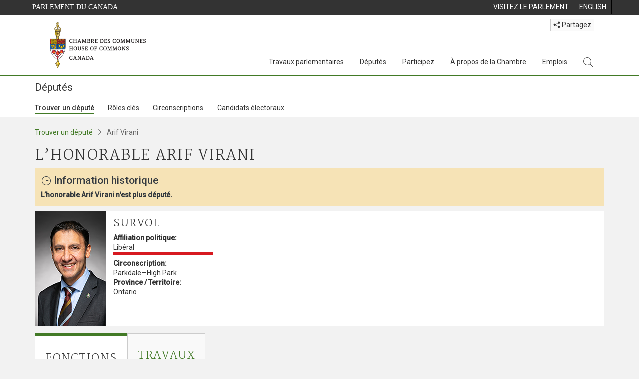

--- FILE ---
content_type: text/html; charset=utf-8
request_url: https://www.noscommunes.ca/Members/fr/arif-virani(88910)
body_size: 23115
content:

<!DOCTYPE html>
<html lang="fr" xml:lang="fr" xmlns="http://www.w3.org/1999/xhtml">
<head>
<meta charset="utf-8" />
<meta name="viewport" content="width=device-width, initial-scale=1.0" />
<meta http-equiv="X-UA-Compatible" content="IE=edge" />

<link rel="icon" href="/favicon.ico" type="image/x-icon" />
<link rel="shortcut icon" href="/favicon.ico" type="image/x-icon" />
    <title>L&#x2019;honorable Arif Virani - D&#xE9;put&#xE9; - D&#xE9;put&#xE9;s - Chambre des communes du Canada</title>
    <meta name="description" content="L&#x2019;honorable Arif Virani - D&#xE9;put&#xE9; - D&#xE9;put&#xE9;s - Chambre des communes du Canada" />

    
    <script src='/CommonElementsV2/js/jquery-3.7.1.min.js'></script>
<script src='/CommonElementsV2/js/popper.min.js'></script>
<script src='/CommonElementsV2/js/bootstrap.min.js'></script>
<script src='/CommonElementsV2/js/ce-hoc.min.js'></script>
<link rel='stylesheet' type='text/css' media='all' href='/CommonElementsV2/styles/bootstrap.min.css' />
<link rel='stylesheet' type='text/css' media='all' href='/CommonElementsV2/styles/hoc-icons.min.css' />
<link rel='stylesheet' type='text/css' media='all' href='/CommonElementsV2/styles/ce-hoc-main.min.css' />
<link rel='stylesheet' type='text/css' media='all' href='/CommonElementsV2/styles/ce-hoc-mobile.min.css' />
<link rel='stylesheet' type='text/css' media='all' href='/CommonElementsV2/styles/ce-hoc.min.css' />
<link rel='stylesheet' type='text/css' media='all' href='/CommonElementsV2/styles/ce-hoc-components.min.css' />
<script src='https://www.googletagmanager.com/gtag/js?id=G-WDVFHW5K08'></script>
<script> var CommonElements = {}; CommonElements.Analytics = {}; CommonElements.Analytics.Dimensions = [];  </script>
<script>window.dataLayer = window.dataLayer || [];function gtag(){dataLayer.push(arguments);}gtag('js', new Date());gtag('config', 'G-WDVFHW5K08');</script>


<link href="/Members/lib/DataTables/datatables.min.css?v=py4LR9NnSbnnMXITwqhQ51lYL357drLG6nLXU_ETzLs" rel="stylesheet" type="text/css">
<link href="https://cdn.datatables.net/2.0.8/css/dataTables.dataTables.css" rel="stylesheet" type="text/css" />


<link href="/Members/css/site.min.css?v=44H08xNIFL6tcybt1yZjAQC5pQesfOg03EpUNQaaXJ0" rel="stylesheet" type="text/css" />

<link href="https://fonts.googleapis.com/css?family=Martel&#x2B;Sans" rel="stylesheet" />
    
	<link rel="stylesheet" type="text/css" media="all" href="/Members/css/Main/profile.min.css?v=xUNnvY65ZseHxDsvKvKtx1uI2neSElM5o-h3_Y0fFP0" />
	<style>
		.wrapper {
			position: absolute;
			top: 50%;
			left: 50%;
			-ms-transform: translate(-50%, -50%); /* IE 9 */
			-webkit-transform: translate(-50%, -50%); /* Safari iOS */
			transform: translate(-50%, -50%); /* Rest of browsers */
			background-color: black;
			width: 100px;
			height: 100px;
		}
	</style>


    
</head>
<body class="body-wrapper ce-hoc vh-100">
    <!-- Parliament Header -->
		<header>
		    <!-- Skip to Content -->
		    <div class="local-anchor-container">
		        <a href="#StartOfContent" class="ce-hoc-skipnav sr-only sr-only-focusable">Passer au contenu</a>
		    </div>
		    <div id="ce-parl-header" class="ce-parl-header hidden-print">
		        <div class="container">
		            <div class="row">
		                <div class="col-7">
		                    <a href="//www.parl.ca" class="ce-parl-btn pull-left" data-analytics-eventcategory="Parliament Common Elements Menu" data-analytics-eventaction="click" data-analytics-eventlabel="Parliament Site" >Parlement du Canada</a>
		                </div>
		                <div class="col-5">
		                    <ul class="float-right" role="menu">
		                        <li role="menuitem">
		                            <a href="https://visitez.parl.ca/index-f.html" class="hoccmn-parent-org" data-analytics-eventcategory="Parliament Common Elements Menu" data-analytics-eventaction="click" data-analytics-eventlabel="Visit Parliament"  rel="external" >
		                                <span class="d-none d-md-block">Visitez le parlement</span>
		                                <span class="d-block d-md-none">Visitez</span>
		                            </a>
		                        </li>
		                        <li role="menuitem">
		                            <a href="https://www.ourcommons.ca:443/Members/en/arif-virani(88910)" class="hoccmn-parent-org" data-analytics-eventcategory="Parliament Common Elements Menu" data-analytics-eventaction="click" data-analytics-eventlabel="Language Switch" >
		                                <span lang="en-CA" class="d-none d-md-block">English</span>
		                                <span lang="en-CA" class="d-block d-md-none">EN</span>
		                            </a>
		                        </li>
		                    </ul>
		                </div>
		            </div>
		        </div>
		    </div>
		</header>
		
		<!-- HoC Header -->
		<nav id="ce-hoc-header" class="ce-hoc-nav navbar navbar-expand-lg navbar-light" aria-label="Principale">
		    <div class="container">
		        <a class="navbar-brand mb-0" href="//www.noscommunes.ca" data-analytics-eventcategory="HoC Common Elements Main Menu" data-analytics-eventaction="click" data-analytics-eventlabel="HoC Crest" >
		            <img src="/CommonElementsV2/Images/ce-hoc-emblem-f.png" alt="Chambre des communes" />
		        </a>
		        <button class="navbar-toggler mt-3" type="button" data-toggle="collapse" data-target="#ce-hoc-nav">
		            <span class="ce-hoc-nav-hamburger">
		                <span class="icon-bar"></span>
		                <span class="icon-bar"></span>
		                <span class="icon-bar"></span>
		            </span>
		            <span class="ce-hoc-nav-lbl-menu">
		                Menu
		            </span>
		        </button>
		
		        <div class="ce-hoc-nav-wrapper d-none d-lg-block d-xl-block d-xxl-block">
		            <div class="dropdown ce-hoc-btn-share btn-share ml-auto py-0 px-lg-0">
		                <button type="button" class="btn btn-xs btn-light dropdown-toggle" data-toggle="dropdown"><i class="hoc-icon icon-share"></i> Partagez</button>
		                <ul class="dropdown-menu">
		                    <li><a id="share-media-email" href="#" title="lien de partage par courriel"><span class="ce-hoc-share-media-email"><i class="hoc-icon icon-envelope"></i></span> Courriel</a></li>
		                    <li><a id="share-media-facebook" href="#" title="lien de partage par facebook"><span class="ce-hoc-share-media-facebook"><i class="hoc-icon icon-social-facebook"></i></span> Facebook</a></li>
		                    <li><a id="share-media-linkedin" href="#" title="lien de partage par linked in"><span class="ce-hoc-share-media-linkedin"><i class="hoc-icon icon-social-linkedin"></i></span> LinkedIn</a></li>
		                    <li><a id="share-media-twitter" href="#" title="lien de partage par twitter"><span class="ce-hoc-share-media-twitter"><i class="hoc-icon icon-social-twitter"></i></span> Twitter</a></li>
		                </ul>
		            </div>
		            <div id="ce-hoc-nav" class="collapse navbar-collapse">
		                <ul class="nav navbar-nav ml-auto">
		                    <li class="nav-item dropdown mx-xs-2">
		                        <a href="javascript: void(0);" data-toggle="dropdown" class="nav-link dropdown-toggle" aria-expanded="false" data-analytics-eventcategory="HoC Common Elements Main Menu" data-analytics-eventaction="click" data-analytics-eventlabel="Parliamentary Business" aria-label="Travaux parlementaires, 4 options de menu">
		                            Travaux parlementaires
		                        </a>
		                        <ul id="ce-hoc-nav-parliamentary-business" class="dropdown-menu">
		                            <li>
		                                <div class="ce-hoc-dropdown-menu-content">
		                                    <div class="row">
		                                        <div class="col-sm-12">
		                                            <a href="//www.noscommunes.ca/fr/travaux-parlementaires" class="btn ce-hoc-btn-landing" data-analytics-eventcategory="HoC Common Elements Main Menu" data-analytics-eventaction="click" data-analytics-eventlabel="Parliamentary Business" >
		                                                Travaux parlementaires - Accueil
		                                            </a>
		                                        </div>
		                                    </div>
		                                    <div class="row">
		                                        <div class="card-group w-100" id="ce-hoc-nav-parliamentary-business-panel-group">
		                                            <div class="col-lg-3 pr-lg-3">
		                                                <div class="ce-hoc-panel-title">
		                                                    La Chambre
		                                                </div>
		                                                <div id="ce-hoc-nav-parlbus-house" class="panel-collapse collapse ce-hoc-collapsible-content">
		                                                    <ul class="ce-hoc-list-group-item" role="menu">
		                                                        <li role="menuitem"><a href="//www.noscommunes.ca/fr/calendrier-des-seances" data-analytics-eventcategory="HoC Common Elements Main Menu" data-analytics-eventaction="click" data-analytics-eventlabel="Sitting Calendar" >Calendrier des séances</a></li>
		                                                        <li role="menuitem"><a href="//www.noscommunes.ca/documentviewer/fr/chambre/derniere-seance" data-analytics-eventcategory="HoC Common Elements Main Menu" data-analytics-eventaction="click" data-analytics-eventlabel="House Publications" >Publications de la Chambre</a></li>
		                                                        <li role="menuitem"><a href="//www.parl.ca/legisinfo/fr/apercu" data-analytics-eventcategory="HoC Common Elements Main Menu" data-analytics-eventaction="click" data-analytics-eventlabel="Bills (LEGISinfo)" >Projets de loi (LEGIS<i>info</i>)</a></li>
		                                                        <li role="menuitem"><a href="//www.noscommunes.ca/questions-ecrites/apercu" data-analytics-eventcategory="HoC Common Elements Main Menu" data-analytics-eventaction="click" data-analytics-eventlabel="Written Questions" >Questions écrites</a></li>
		                                                        <li role="menuitem"><a href="https://www.noscommunes.ca/petitions/fr/Home/Index" data-analytics-eventcategory="HoC Common Elements Main Menu" data-analytics-eventaction="click" data-analytics-eventlabel="E-petitions" >Pétitions</a></li>
		                                                        <li role="menuitem"><a href="//www.noscommunes.ca/members/fr/votes" data-analytics-eventcategory="HoC Common Elements Main Menu" data-analytics-eventaction="click" data-analytics-eventlabel="Votes" >Votes</a></li>
		                                                        <li role="menuitem"><a href="//www.noscommunes.ca/Search/fr/publications/debats" data-analytics-eventcategory="HoC Common Elements Main Menu" data-analytics-eventaction="click" data-analytics-eventlabel="Search the Debates (Hansard)" >Rechercher dans les Débats (Hansard)</a></li>
		                                                        <li role="menuitem"><a href="//www.noscommunes.ca/documentviewer/fr/chambre/etat-travaux" data-analytics-eventcategory="HoC Common Elements Main Menu" data-analytics-eventaction="click" data-analytics-eventlabel="Status of House Business" >État des travaux de la Chambre</a></li>
		                                                    </ul>
		                                                </div>
		                                            </div>
		                                            <div class="col-lg-3 pr-lg-3">
		                                                <div class="ce-hoc-panel-title">
		                                                    Les comités
		                                                </div>
		                                                <div id="ce-hoc-nav-parlbus-committees" class="panel-collapse collapse ce-hoc-collapsible-content">
		                                                    <ul class="ce-hoc-list-group-item" role="menu">
		                                                        <li role="menuitem"><a href="//www.noscommunes.ca/Committees/fr/Home" data-analytics-eventcategory="HoC Common Elements Main Menu" data-analytics-eventaction="click" data-analytics-eventlabel="List of Committees and Overview" >Liste des comités et aperçu</a></li>
		                                                        <li role="menuitem"><a href="//www.noscommunes.ca/Committees/fr/Meetings" data-analytics-eventcategory="HoC Common Elements Main Menu" data-analytics-eventaction="click" data-analytics-eventlabel="Meetings" >Réunions</a></li>
		                                                        <li role="menuitem"><a href="//www.parl.ca/legisinfo/fr/projets-de-loi?status&#x3D;352&amp;advancedview&#x3D;true" data-analytics-eventcategory="HoC Common Elements Main Menu" data-analytics-eventaction="click" data-analytics-eventlabel="Bills in Committee (LEGISinfo)" >Projets de loi en comité (LEGIS<i>info</i>)</a></li>
		                                                        <li role="menuitem"><a href="//www.noscommunes.ca/Committees/fr/Work" data-analytics-eventcategory="HoC Common Elements Main Menu" data-analytics-eventaction="click" data-analytics-eventlabel="Studies, Activities and Reports" >Études, activités et rapports</a></li>
		                                                        <li role="menuitem"><a href="//www.noscommunes.ca/Search/fr/publications/temoignages" data-analytics-eventcategory="HoC Common Elements Main Menu" data-analytics-eventaction="click" data-analytics-eventlabel="Search the Transcripts" >Rechercher dans les Témoignages</a></li>
		                                                        <li role="menuitem"><a href="//www.noscommunes.ca/Committees/fr/Participate" data-analytics-eventcategory="HoC Common Elements Main Menu" data-analytics-eventaction="click" data-analytics-eventlabel="Committee-Participate" >Participez</a></li>
		                                                    </ul>
		                                                </div>
		                                            </div>
		                                            <div class="col-lg-3 pr-lg-3">
		                                                <div class="ce-hoc-panel-title">
		                                                    Ressources
		                                                </div>
		                                                <div id="ce-hoc-nav-parlbus-resources" class="panel-collapse collapse ce-hoc-collapsible-content">
		                                                    <ul class="ce-hoc-list-group-item" role="menu">
		                                                        <li role="menuitem"><a href="//www.noscommunes.ca/procedure/apercu/index-f.html" data-analytics-eventcategory="HoC Common Elements Main Menu" data-analytics-eventaction="click" data-analytics-eventlabel="Procedural Information" >Information sur la procédure</a></li>
		                                                    </ul>
		                                                    <div class="ce-hoc-groupbox">
		                                                        <p>Bibliothèque du Parlement</p>
		                                                        <div class="clearfix"></div>
		                                                        <ul class="ce-hoc-list-group-item" role="menu">
		                                                            <li role="menuitem">
		                                                                <a href="https://bdp.parl.ca/sites/PublicWebsite/default/fr_CA/ResearchPublications/LegislativeSummaries?" data-analytics-eventcategory="HoC Common Elements Main Menu" data-analytics-eventaction="click" data-analytics-eventlabel="Legislative Summaries"  rel="external" >Résumés législatifs</a>
		                                                            </li>
		                                                            <li role="menuitem">
		                                                                <a href="https://bdp.parl.ca/About/Library/VirtualLibrary/research-for-parliament-f.html" data-analytics-eventcategory="HoC Common Elements Main Menu" data-analytics-eventaction="click" data-analytics-eventlabel="Research Publications"  rel="external" >Publications de recherche</a>
		                                                            </li>
		                                                            <li role="menuitem">
		                                                                <a href="http://parl.canadiana.ca/?usrlang&#x3D;fr" data-analytics-eventcategory="HoC Common Elements Main Menu" data-analytics-eventaction="click" data-analytics-eventlabel="Historical Debates and Journals (1867-1993)"  rel="external" ><div class='deacrease-letter-spacing'>Ressources parlementaires historiques <br/>(1867-1993)</div></a>
		                                                            </li>
		                                                        </ul>
		                                                    </div>
		                                                </div>
		                                            </div>
		                                            <div class="col-lg-3 pr-lg-3">
		                                                <div class="ce-hoc-panel-title">
		                                                    La diplomatie parlementaire
		                                                </div>
		                                                <div id="ce-hoc-nav-parlbus-parliamentary-diplomacy" class="panel-collapse collapse ce-hoc-collapsible-content">
		                                                    <ul class="ce-hoc-list-group-item" role="menu">
		                                                        <li role="menuitem"><a href="//www.parl.ca/diplomacy/fr" data-analytics-eventcategory="HoC Common Elements Main Menu" data-analytics-eventaction="click" data-analytics-eventlabel="Diplomacy - Home" >La diplomatie parlementaire - Accueil</a></li>
		                                                        <li role="menuitem"><a href="//www.parl.ca/diplomacy/fr/presidents/activites-et-rapports" data-analytics-eventcategory="HoC Common Elements Main Menu" data-analytics-eventaction="click" data-analytics-eventlabel="Speakers&#x27; Activities" >Activités des présidents</a></li>
		                                                        <li role="menuitem"><a href="//www.parl.ca/diplomacy/fr/associations" data-analytics-eventcategory="HoC Common Elements Main Menu" data-analytics-eventaction="click" data-analytics-eventlabel="Parliamentary Associations" >Associations parlementaires</a></li>
		                                                        <li role="menuitem"><a href="//www.parl.ca/diplomacy/fr/presidents/visites-et-evenements" data-analytics-eventcategory="HoC Common Elements Main Menu" data-analytics-eventaction="click" data-analytics-eventlabel="Visits and Events" >Visites et événements </a></li>
		                                                        <li role="menuitem"><a href="//www.parl.ca/diplomacy/fr/conferences" data-analytics-eventcategory="HoC Common Elements Main Menu" data-analytics-eventaction="click" data-analytics-eventlabel="Conferences" >Conférences</a></li>
		                                                        <li role="menuitem"><a href="//www.parl.ca/diplomacy/fr/presidents/pehfp" data-analytics-eventcategory="HoC Common Elements Main Menu" data-analytics-eventaction="click" data-analytics-eventlabel="Parliamentary Officers&#x27; Study Program" >Programme d'études des hauts fonctionnaires parlementaires</a></li>
		                                                    </ul>
		                                                </div>
		                                            </div>
		                                        </div>
		                                    </div>
		                                </div>
		                            </li>
		                        </ul>
		                    </li>
		                    <li class="nav-item dropdown mx-xs-2">
		                        <a href="javascript: void(0);" data-toggle="dropdown" class="nav-link dropdown-toggle" aria-expanded="false" data-analytics-eventcategory="HoC Common Elements Main Menu" data-analytics-eventaction="click" data-analytics-eventlabel="Members" aria-label="Députés, 3 options de menu">
		                            Députés
		                        </a>
		                        <ul id="ce-hoc-nav-members" class="dropdown-menu">
		                            <li>
		                                <div class="ce-hoc-dropdown-menu-content">
		                                    <div class="row">
		                                        <div class="col-sm-12">
		                                            <a href="//www.noscommunes.ca/fr/deputes" class="btn ce-hoc-btn-landing" data-analytics-eventcategory="HoC Common Elements Main Menu" data-analytics-eventaction="click" data-analytics-eventlabel="Members" >
		                                                Députés - Accueil
		                                            </a>
		                                        </div>
		                                    </div>
		                                    <div class="row">
		                                        <div class="card-group w-100" id="ce-hoc-nav-members-panel-group">
		                                            <div class="col-lg-4 pr-lg-3">
		                                                <div class="ce-hoc-panel-title">
		                                                    Députés et rôles
		                                                </div>
		                                                <div id="ce-hoc-nav-members-roles" class="panel-collapse collapse ce-hoc-collapsible-content">
		                                                    <ul class="ce-hoc-list-group-item" role="menu">
		                                                        <li role="menuitem"><a href="//www.noscommunes.ca/Members/fr" data-analytics-eventcategory="HoC Common Elements Main Menu" data-analytics-eventaction="click" data-analytics-eventlabel="Members of Parliament" >Députés</a></li>
		                                                        <li role="menuitem"><a href="//www.noscommunes.ca/Speaker/fr" data-analytics-eventcategory="HoC Common Elements Main Menu" data-analytics-eventaction="click" data-analytics-eventlabel="The Speaker" >Le Président</a></li>
		                                                        <li role="menuitem"><a href="//www.noscommunes.ca/Members/fr/ministries" data-analytics-eventcategory="HoC Common Elements Main Menu" data-analytics-eventaction="click" data-analytics-eventlabel="Ministry (Cabinet)" >Conseil des ministres (Cabinet)</a></li>
		                                                        <li role="menuitem"><a href="//www.noscommunes.ca/Members/fr/parliamentary-secretaries" data-analytics-eventcategory="HoC Common Elements Main Menu" data-analytics-eventaction="click" data-analytics-eventlabel="Parliamentary Secretaries" >Secrétaires parlementaires</a></li>
		                                                        <li role="menuitem"><a href="//www.noscommunes.ca/members/fr/house-officers" data-analytics-eventcategory="HoC Common Elements Main Menu" data-analytics-eventaction="click" data-analytics-eventlabel="Party Leaders and other House Officers" >Chefs de partis et autres agents supérieurs de la Chambre</a></li>
		                                                    </ul>
		                                                </div>
		                                            </div>
		                                            <div class="col-lg-4 pr-lg-3">
		                                                <div class="ce-hoc-panel-title">
		                                                    Informations connexes
		                                                </div>
		                                                <div id="ce-hoc-nav-members-related-information" class="panel-collapse collapse ce-hoc-collapsible-content">
		                                                    <ul class="ce-hoc-list-group-item" role="menu">
		                                                        <li role="menuitem"><a href="//www.noscommunes.ca/Members/fr/party-standings" data-analytics-eventcategory="HoC Common Elements Main Menu" data-analytics-eventaction="click" data-analytics-eventlabel="Party Standings" >Position des partis</a></li>
		                                                        <li role="menuitem"><a href="//www.noscommunes.ca/Members/fr/floorplan" data-analytics-eventcategory="HoC Common Elements Main Menu" data-analytics-eventaction="click" data-analytics-eventlabel="Seating Plan" >Plan de salle de la Chambre</a></li>
		                                                        <li role="menuitem"><a href="//www.noscommunes.ca/ProactiveDisclosure/fr/deputes" data-analytics-eventcategory="HoC Common Elements Main Menu" data-analytics-eventaction="click" data-analytics-eventlabel="Members&#x27; Expenditures" >Dépenses des députés</a></li>
		                                                        <li role="menuitem"><a href="//www.noscommunes.ca/boie/fr/rapports-et-divulgation#dt" data-analytics-eventcategory="HoC Common Elements Main Menu" data-analytics-eventaction="click" data-analytics-eventlabel="Registry of Designated Travellers" >Registre des voyageurs désignés</a></li>
		                                                        <li role="menuitem"><a href="//www.noscommunes.ca/about/schedules/MembersTypicalWeek-f.html" data-analytics-eventcategory="HoC Common Elements Main Menu" data-analytics-eventaction="click" data-analytics-eventlabel="A Member&#x27;s Typical Week" >Semaine typique d'un député</a></li>
		                                                    </ul>
		                                                </div>
		                                            </div>
		                                            <div class="col-lg-4 pr-lg-3">
		                                                <div class="ce-hoc-panel-title">
		                                                    Ressources
		                                                </div>
		                                                <div id="ce-hoc-nav-members-resources" class="panel-collapse collapse ce-hoc-collapsible-content">
		                                                    <ul class="ce-hoc-list-group-item" role="menu">
		                                                        <li role="menuitem"><a href="//www.noscommunes.ca/Members/fr/addresses" data-analytics-eventcategory="HoC Common Elements Main Menu" data-analytics-eventaction="click" data-analytics-eventlabel="Contact Members of Parliament" >Coordonnées des députés</a></li>
		                                                        <li role="menuitem"><a href="//www.noscommunes.ca/Members/fr/constituencies" data-analytics-eventcategory="HoC Common Elements Main Menu" data-analytics-eventaction="click" data-analytics-eventlabel="Constituencies" >Circonscriptions</a></li>
		                                                    </ul>
		                                                    <div class="ce-hoc-groupbox">
		                                                        <p>Bibliothèque du Parlement</p>
		                                                        <div class="clearfix"></div>
		                                                        <ul class="ce-hoc-list-group-item" role="menu">
		                                                            <li role="menuitem">
		                                                                <a href="https://bdp.parl.ca/sites/ParlInfo/default/fr_CA" data-analytics-eventcategory="HoC Common Elements Main Menu" data-analytics-eventaction="click" data-analytics-eventlabel="Historical Information (PARLINFO)"  rel="external" >Ressources historiques (PARLINFO)</a>
		                                                            </li>
		                                                        </ul>
		                                                    </div>
		                                                </div>
		                                            </div>
		                                        </div>
		                                    </div>
		                                </div>
		                            </li>
		                        </ul>
		                    </li>
		                    <li class="nav-item dropdown mx-xs-2">
		                        <a href="javascript: void(0);" data-toggle="dropdown" class="nav-link dropdown-toggle" aria-expanded="false" data-analytics-eventcategory="HoC Common Elements Main Menu" data-analytics-eventaction="click" data-analytics-eventlabel="Participate" aria-label="Participez, 3 options de menu">
		                            Participez
		                        </a>
		                        <ul id="ce-hoc-nav-participate" class="dropdown-menu">
		                            <li>
		                                <div class="ce-hoc-dropdown-menu-content">
		                                    <div class="row">
		                                        <div class="col-sm-12">
		                                            <a href="//www.noscommunes.ca/fr/participez" class="btn ce-hoc-btn-landing" data-analytics-eventcategory="HoC Common Elements Main Menu" data-analytics-eventaction="click" data-analytics-eventlabel="Participate" >
		                                                Participez - Accueil
		                                            </a>
		                                        </div>
		                                    </div>
		                                    <div class="row">
		                                        <div class="card-group w-100" id="ce-hoc-nav-participate-panel-group">
		                                            <div class="col-lg-4 pr-lg-3">
		                                                <div class="ce-hoc-panel-title">
		                                                    La Chambre
		                                                </div>
		                                                <div id="ce-hoc-nav-participate-house" class="panel-collapse collapse ce-hoc-collapsible-content">
		                                                    <ul class="ce-hoc-list-group-item" role="menu">
		                                                        <li role="menuitem"><a href="https://visitez.parl.ca/visit-f.html#live-debates" data-analytics-eventcategory="HoC Common Elements Main Menu" data-analytics-eventaction="click" data-analytics-eventlabel="Attend Live Debates"  rel="external" >Assister aux débats en direct</a></li>
		                                                        <li role="menuitem"><a href="https://parlvu.parl.gc.ca/harmony/fr" data-analytics-eventcategory="HoC Common Elements Main Menu" data-analytics-eventaction="click" data-analytics-eventlabel="Watch and Listen to Chamber Proceedings"  rel="external" >Visionner et écouter les séances de la Chambre</a></li>
		                                                        <li role="menuitem"><a href="https://www.noscommunes.ca/petitions/fr/Home/Index" data-analytics-eventcategory="HoC Common Elements Main Menu" data-analytics-eventaction="click" data-analytics-eventlabel="Create or Sign an E-petitions" >Créer ou signer une pétition</a></li>
		                                                        <li role="menuitem"><a href="//www.noscommunes.ca/About/Schedules/DailyOrderOfBusiness-f.html" data-analytics-eventcategory="HoC Common Elements Main Menu" data-analytics-eventaction="click" data-analytics-eventlabel="A Typical Week at the House" >Une semaine typique à la Chambre</a></li>
		                                                        <li role="menuitem"><a href="//www.noscommunes.ca/Members/fr/addresses" data-analytics-eventcategory="HoC Common Elements Main Menu" data-analytics-eventaction="click" data-analytics-eventlabel="Contact a Member of Parliament" >Communiquer avec un député</a></li>
		                                                        <li role="menuitem"><a href="//www.parl.ca/legisinfo/fr/apercu" data-analytics-eventcategory="HoC Common Elements Main Menu" data-analytics-eventaction="click" data-analytics-eventlabel="Follow a Bill (LEGISinfo)" >Suivre un projet de loi (LEGIS<i>info</i>)</a></li>
		                                                    </ul>
		                                                </div>
		                                            </div>
		                                            <div class="col-lg-4 pr-lg-3">
		                                                <div class="ce-hoc-panel-title">
		                                                    Les Comités
		                                                </div>
		                                                <div id="ce-hoc-nav-participate-committees" class="panel-collapse collapse ce-hoc-collapsible-content">
		                                                    <ul class="ce-hoc-list-group-item" role="menu">
		                                                        <li role="menuitem"><a href="//www.noscommunes.ca/Committees/fr/Participate#attend" data-analytics-eventcategory="HoC Common Elements Main Menu" data-analytics-eventaction="click" data-analytics-eventlabel="Attend Meetings" >Assister aux réunions</a></li>
		                                                        <li role="menuitem"><a href="https://parlvu.parl.gc.ca/harmony/fr" data-analytics-eventcategory="HoC Common Elements Main Menu" data-analytics-eventaction="click" data-analytics-eventlabel="Watch and Listen to Committee Proceedings"  rel="external" >Écouter et visionner les réunions de comité</a></li>
		                                                        <li role="menuitem"><a href="//www.noscommunes.ca/Committees/fr/Participate#participate" data-analytics-eventcategory="HoC Common Elements Main Menu" data-analytics-eventaction="click" data-analytics-eventlabel="Current Consultations" >Consultations en cours</a></li>
		                                                        <li role="menuitem"><a href="//www.noscommunes.ca/Committees/fr/Participate" data-analytics-eventcategory="HoC Common Elements Main Menu" data-analytics-eventaction="click" data-analytics-eventlabel="How to Submit a Brief and Appear" >Comment présenter un mémoire et comparaître</a></li>
		                                                        <li role="menuitem"><a href="//www.noscommunes.ca/Committees/Styles/images/participate/committee-room-layout-large-f.png" data-analytics-eventcategory="HoC Common Elements Main Menu" data-analytics-eventaction="click" data-analytics-eventlabel="Layout of a Typical Committee Room" >Disposition d'une salle de réunion typique</a></li>
		                                                        <li role="menuitem"><a href="//www.noscommunes.ca/Committees/fr/ContactUs" data-analytics-eventcategory="HoC Common Elements Main Menu" data-analytics-eventaction="click" data-analytics-eventlabel="Contact a Committee" >Contacter un comité</a></li>
		                                                    </ul>
		                                                </div>
		                                            </div>
		                                            <div class="col-lg-4 pr-lg-3">
		                                                <div class="ce-hoc-panel-title">
		                                                    Ressources
		                                                </div>
		                                                <div id="ce-hoc-nav-participate-resources" class="panel-collapse collapse ce-hoc-collapsible-content">
		                                                    <ul class="ce-hoc-list-group-item" role="menu">
		                                                        <li role="menuitem"><a href="//www.noscommunes.ca/procedure/apercu/index-f.html" data-analytics-eventcategory="HoC Common Elements Main Menu" data-analytics-eventaction="click" data-analytics-eventlabel="Procedural Information" >Information sur la procédure</a></li>
		                                                    </ul>
		                                                    <div class="ce-hoc-groupbox">
		                                                        <p>Bibliothèque du Parlement</p>
		                                                        <div class="clearfix"></div>
		                                                        <ul class="ce-hoc-list-group-item" role="menu">
		                                                            <li role="menuitem">
		                                                                <a href="https://bdp.parl.ca/About/Parliament/Education/classroom-activities-f.html" data-analytics-eventcategory="HoC Common Elements Main Menu" data-analytics-eventaction="click" data-analytics-eventlabel="Classroom Activities"  rel="external" >Activités pédagogiques</a>
		                                                            </li>
		                                                            <li role="menuitem">
		                                                                <a href="https://bdp.parl.ca/About/Parliament/Education/teacher-resources-f.html" data-analytics-eventcategory="HoC Common Elements Main Menu" data-analytics-eventaction="click" data-analytics-eventlabel="Teacher Resources"  rel="external" >Ressources didactiques</a>
		                                                            </li>
		                                                            <li role="menuitem">
		                                                                <a href="https://bdp.parl.ca/About/Parliament/Education/teachers-institute-f.html" data-analytics-eventcategory="HoC Common Elements Main Menu" data-analytics-eventaction="click" data-analytics-eventlabel="Teachers Institute"  rel="external" >Forum des enseignantes et des enseignants</a>
		                                                            </li>
		                                                        </ul>
		                                                    </div>
		                                                </div>
		                                            </div>
		                                        </div>
		                                    </div>
		                                </div>
		                            </li>
		                        </ul>
		                    </li>
		                    <li class="nav-item dropdown mx-xs-2">
		                        <a href="javascript: void(0);" data-toggle="dropdown" class="nav-link dropdown-toggle" aria-expanded="false" data-analytics-eventcategory="HoC Common Elements Main Menu" data-analytics-eventaction="click" data-analytics-eventlabel="About the House" aria-label="À propos de la Chambre, 3 options de menu">
		                            À propos de la Chambre
		                        </a>
		                        <ul id="ce-hoc-nav-about" class="dropdown-menu">
		                            <li>
		                                <div class="ce-hoc-dropdown-menu-content">
		                                    <div class="row">
		                                        <div class="col-sm-12">
		                                            <a href="//www.noscommunes.ca/fr/a-propos-de-la-chambre" class="btn ce-hoc-btn-landing" data-analytics-eventcategory="HoC Common Elements Main Menu" data-analytics-eventaction="click" data-analytics-eventlabel="About the House" >
		                                                À propos de la Chambre - Accueil
		                                            </a>
		                                        </div>
		                                    </div>
		                                    <div class="row">
		                                        <div class="card-group w-100" id="ce-hoc-nav-about-panel-group">
		                                            <div class="col-lg-4 pr-lg-3">
		                                                <div class="ce-hoc-panel-title">
		                                                    Transparence et reddition de comptes
		                                                </div>
		                                                <div id="ce-hoc-nav-about-transparency-accountability" class="panel-collapse collapse ce-hoc-collapsible-content">
		                                                    <ul class="ce-hoc-list-group-item" role="menu">
		                                                        <li role="menuitem"><a href="//www.noscommunes.ca/boie/fr" data-analytics-eventcategory="HoC Common Elements Main Menu" data-analytics-eventaction="click" data-analytics-eventlabel="Board of Internal Economy" >Bureau de régie interne</a></li>
		                                                        <li role="menuitem"><a href="//www.ourcommons.ca/boie/fr/reglements-et-politiques" data-analytics-eventcategory="HoC Common Elements Main Menu" data-analytics-eventaction="click" data-analytics-eventlabel="By-Laws and Policies" >Règlements administratifs et politiques</a></li>
		                                                        <li role="menuitem"><a href="//www.noscommunes.ca/boie/fr/reglements-et-politiques#mas" data-analytics-eventcategory="HoC Common Elements Main Menu" data-analytics-eventaction="click" data-analytics-eventlabel="Members&#x27; Allowances and Services" >Manuel des allocations et des services aux députés</a></li>
		                                                        <li role="menuitem"><a href="//www.noscommunes.ca/About/Administration/Index-f.html" data-analytics-eventcategory="HoC Common Elements Main Menu" data-analytics-eventaction="click" data-analytics-eventlabel="House Administration" >Administration de la Chambre des communes</a></li>
		                                                        <li role="menuitem"><a href="//www.noscommunes.ca/boie/fr/rapports-et-divulgation" data-analytics-eventcategory="HoC Common Elements Main Menu" data-analytics-eventaction="click" data-analytics-eventlabel="Reports and Disclosure" >Rapports et divulgation</a></li>
		                                                        <li role="menuitem"><a href="//www.noscommunes.ca/About/StandingOrders/appa1-f.htm" data-analytics-eventcategory="HoC Common Elements Main Menu" data-analytics-eventaction="click" data-analytics-eventlabel="Conflict of Interest Code for Members" >Code régissant les conflits d’intérêts des députés</a></li>
		                                                        <li role="menuitem"><a href="//www.noscommunes.ca/fr/accessibilite" data-analytics-eventcategory="HoC Common Elements Main Menu" data-analytics-eventaction="click" data-analytics-eventlabel="Accessibility" >Accessibilité</a></li>
		                                                    </ul>
		                                                </div>
		                                            </div>
		                                            <div class="col-lg-4 pr-lg-3">
		                                                <div class="ce-hoc-panel-title">
		                                                    Arts et patrimoine
		                                                </div>
		                                                <div id="ce-hoc-nav-about-history-art-architecture" class="panel-collapse collapse ce-hoc-collapsible-content">
		                                                    <ul class="ce-hoc-list-group-item" role="menu">
		                                                        <li role="menuitem"><a href="//www.noscommunes.ca/heritage/fr/accueil" data-analytics-eventcategory="HoC Common Elements Main Menu" data-analytics-eventaction="click" data-analytics-eventlabel="History, Art and Architecture" >Histoire, art et architecture</a></li>
		                                                        <li role="menuitem"><a href="//www.noscommunes.ca/About/BuildingTheFuture/Index-f.html" data-analytics-eventcategory="HoC Common Elements Main Menu" data-analytics-eventaction="click" data-analytics-eventlabel="Future of the Parliamentary Precinct" >Avenir de la Cité parlementaire</a></li>
		                                                        <li role="menuitem"><a href="//www.noscommunes.ca/heritage/fr/edifices-du-parlement/passe/chapelle-du-souvenir" data-analytics-eventcategory="HoC Common Elements Main Menu" data-analytics-eventaction="click" data-analytics-eventlabel="Memorial Chamber" >Chapelle du Souvenir</a></li>
		                                                        <li role="menuitem"><a href="//www.noscommunes.ca/heritage/fr/carillon" data-analytics-eventcategory="HoC Common Elements Main Menu" data-analytics-eventaction="click" data-analytics-eventlabel="Carillon" >Carillon</a></li>
		                                                    </ul>
		                                                </div>
		                                            </div>
		                                            <div class="col-lg-4 pr-lg-3">
		                                                <div class="ce-hoc-panel-title">
		                                                    En images
		                                                </div>
		                                                <div id="ce-hoc-nav-about-pictures" class="panel-collapse collapse ce-hoc-collapsible-content">
		                                                    <ul class="ce-hoc-list-group-item" role="menu">
		                                                        <li role="menuitem"><a href="/About/BuildingTheFuture/WestBlock/VirtualTours/chamber/fr/" data-analytics-eventcategory="HoC Common Elements Main Menu" data-analytics-eventaction="click" data-analytics-eventlabel="Virtual Tour of the House"  rel="external" >Visite virtuelle de la Chambre</a></li>
		                                                        <li role="menuitem"><a href="//www.tpsgc-pwgsc.gc.ca/citeparlementaire-parliamentaryprecinct/camera-fra.html" data-analytics-eventcategory="HoC Common Elements Main Menu" data-analytics-eventaction="click" data-analytics-eventlabel="Live Hill Cam"  rel="external" >Caméra en direct de la Colline</a></li>
		                                                        <li role="menuitem"><a href="https://www.instagram.com/noscommunesca/" data-analytics-eventcategory="HoC Common Elements Main Menu" data-analytics-eventaction="click" data-analytics-eventlabel="Photo Gallery"  rel="external" >Galerie de photos</a></li>
		                                                    </ul>
		                                                </div>
		                                            </div>
		                                        </div>
		                                    </div>
		                                </div>
		                            </li>
		                        </ul>
		                    </li>
		                    <li class="nav-item dropdown mx-xs-2">
		                        <a href="javascript: void(0);" data-toggle="dropdown" class="nav-link dropdown-toggle" aria-expanded="false" data-analytics-eventcategory="HoC Common Elements Main Menu" data-analytics-eventaction="click" data-analytics-eventlabel="Employment" aria-label="Emplois, 3 options de menu">
		                            Emplois
		                        </a>
		                        <ul id="ce-hoc-nav-employment" class="dropdown-menu">
		                            <li>
		                                <div class="ce-hoc-dropdown-menu-content">
		                                    <div class="row">
		                                        <div class="col-sm-12">
		                                            <a href="//www.noscommunes.ca/fr/emplois" class="btn ce-hoc-btn-landing" data-analytics-eventcategory="HoC Common Elements Main Menu" data-analytics-eventaction="click" data-analytics-eventlabel="Employment" >
		                                                Emplois - Accueil
		                                            </a>
		                                        </div>
		                                    </div>
		                                    <div class="row">
		                                        <div class="card-group w-100" id="ce-hoc-nav-employment-panel-group">
		                                            <div class="col-lg-4 pr-lg-3">
		                                                <div class="ce-hoc-panel-title">
		                                                    Travailler pour l'administration
		                                                </div>
		                                                <div id="ce-hoc-nav-employment-opportunities" class="panel-collapse collapse ce-hoc-collapsible-content">
		                                                    <ul class="ce-hoc-list-group-item" role="menu">
		                                                        <li role="menuitem"><a href="//www.noscommunes.ca/fr/emplois/possibilite-demploi-actuelles" data-analytics-eventcategory="HoC Common Elements Main Menu" data-analytics-eventaction="click" data-analytics-eventlabel="Current Opportunities at the House of Commons"  rel="external" >Possibilités d'emploi actuelles à l’Administration de la Chambre des communes</a></li>
		                                                        <li role="menuitem"><a href="//www.noscommunes.ca/About/Employment/eligibility-f.html" data-analytics-eventcategory="HoC Common Elements Main Menu" data-analytics-eventaction="click" data-analytics-eventlabel="Eligibility and Selection" >Éligibilité et sélection</a></li>
		                                                        <li role="menuitem"><a href="https://jobs.smartrecruiters.com/oneclick-ui/company/HouseOfCommonsCanadaChambreDesCommunesCanada/job/3938755626?lang=fr-CA&amp;sid=&amp;dcr_ci=HouseOfCommonsCanadaChambreDesCommunesCanada" data-analytics-eventcategory="HoC Common Elements Main Menu" data-analytics-eventaction="click" data-analytics-eventlabel="Resumé Bank"  rel="external" >Candidature spontanée</a></li>
		                                                        <li role="menuitem"><a href="//www.noscommunes.ca/About/Employment/working-f.html#" data-analytics-eventcategory="HoC Common Elements Main Menu" data-analytics-eventaction="click" data-analytics-eventlabel="Who We Are and What We Offer"  rel="external" >Qui nous sommes et ce que nous offrons</a></li>
		                                                    </ul>
		                                                </div>
		                                            </div>
		                                            <div class="col-lg-4 pr-lg-3">
		                                                <div class="ce-hoc-panel-title">
		                                                    Possibilités pour les étudiants
		                                                </div>
		                                                <div id="ce-hoc-nav-employment-youth" class="panel-collapse collapse ce-hoc-collapsible-content">
		                                                    <ul class="ce-hoc-list-group-item" role="menu">
		                                                        <li role="menuitem"><a href="//www.noscommunes.ca/fr/emplois/etudiants" data-analytics-eventcategory="HoC Common Elements Main Menu" data-analytics-eventaction="click" data-analytics-eventlabel="Student Employment" >Emplois pour étudiants</a></li>
		                                                        <li role="menuitem"><a href="//www.noscommunes.ca/About/PageProgram/Index-f.html" data-analytics-eventcategory="HoC Common Elements Main Menu" data-analytics-eventaction="click" data-analytics-eventlabel="Page Program" >Programme des pages</a></li>
		                                                        <li role="menuitem"><a href="//pip-psp.org/?lang&#x3D;fr" data-analytics-eventcategory="HoC Common Elements Main Menu" data-analytics-eventaction="click" data-analytics-eventlabel="Parliamentary Internship Programme"  rel="external" >Programme de stage parlementaire</a></li>
		                                                    </ul>
		                                                </div>
		                                            </div>
		                                            <div class="col-lg-4 pr-lg-3">
		                                                <div class="ce-hoc-panel-title">
		                                                    Travailler pour un député
		                                                </div>
		                                                <div id="ce-hoc-nav-employment-working" class="panel-collapse collapse ce-hoc-collapsible-content">
		                                                    <ul class="ce-hoc-list-group-item" role="menu">
		                                                        <li role="menuitem"><a href="//www.noscommunes.ca/fr/emplois/deputes" data-analytics-eventcategory="HoC Common Elements Main Menu" data-analytics-eventaction="click" data-analytics-eventlabel="Current Listed Opportunities" >Possibilités actuelles de travail pour un député</a></li>
		                                                    </ul>
		                                                </div>
		                                            </div>
		                                        </div>
		                                    </div>
		                                </div>
		                            </li>
		                        </ul>
		                    </li>
		                    <li class="nav-item dropdown ce-hoc-search-dropdown mx-xs-2">
		                        <a href="#" data-toggle="dropdown" class="nav-link dropdown-toggle" aria-expanded="false">
		                            <span class="hoc-icon icon-search" aria-hidden="true" title="Rechercher"></span>
		                            <span class="ce-hoc-lbl-search">Rechercher</span>
		                        </a>
		                        <ul class="dropdown-menu">
		                            <li>
		                                <div class="ce-hoc-dropdown-menu-content">
		                                    <div class="row">
		                                        <div class="col-sm-12 text-center">
		                                            <form role="search" action="//www.noscommunes.ca/Search/fr" method="get">
		                                                <div class="form-inline justify-content-center">
		                                                    <div class="input-group ce-hoc-search-group">
		                                                        <label for="ce-hoc-search-query" class="sr-only">Rechercher</label>
		                                                        <input id="ce-hoc-search-query" class="form-control ce-hoc-inp-search" placeholder="Rechercher" name="text" title="Rechercher" aria-label="Search" type="search" value="" size="27" maxlength="150">
		                                                        <div class="input-group-btn input-group-append">
		                                                            <button class="btn btn-primary form-control ce-hoc-btn-search" id="ce-hoc-search-submit" type="submit"><i class="hoc-icon icon-search"></i><span class="sr-only">Rechercher</span></button>
		                                                        </div>
		                                                        <label for="ce-hoc-sitesearch-location" class="sr-only">Source de la recherche</label>
		                                                        <select id="ce-hoc-sitesearch-location" class="form-control selectpicker ce-hoc-sel-search" name="searchToolCode">
		                                                            <option label="Site complet" value="website">Site complet</option>
		                                                            <option label="Député" value="members-of-parliament">Député</option>
		                                                            <option label="Projet de loi" value="bills">Projet de loi</option>
		                                                            <option label="Sujet" value="publications">Sujet</option>
		                                                            <option label="Pétition" value="petitions">Pétition</option>
		                                                            <option label="Question écrite" value="written-questions">Question écrite</option>
		                                                        </select>
		                                                    </div>
		                                                </div>
		                                            </form>
		                                        </div>
		                                    </div>
		                                </div>
		                            </li>
		                        </ul>
		                    </li>
		                </ul>
		            </div>
		        </div>
		
		        <div class="ce-hoc-nav-wrapper d-lg-none d-xl-none d-xxl-none d-sm-block d-md-block d-xs-block">
		            <div class="dropdown ce-hoc-btn-share btn-share ml-auto py-0 px-lg-0">
		                <button type="button" class="btn btn-xs btn-light dropdown-toggle" data-toggle="dropdown"><i class="hoc-icon icon-share"></i> Share</button>
		                <ul class="dropdown-menu">
		                    <li><a id="share-media-email" href="#" title="share link with e-mail"><span class="ce-hoc-share-media-email"><i class="hoc-icon icon-envelope"></i></span> Email</a></li>
		                    <li><a id="share-media-facebook" href="#" title="share link with facebook"><span class="ce-hoc-share-media-facebook"><i class="hoc-icon icon-social-facebook"></i></span> Facebook</a></li>
		                    <li><a id="share-media-linkedin" href="#" title="share link with linked in"><span class="ce-hoc-share-media-linkedin"><i class="hoc-icon icon-social-linkedin"></i></span> LinkedIn</a></li>
		                    <li><a id="share-media-twitter" href="#" title="share link with twitter"><span class="ce-hoc-share-media-twitter"><i class="hoc-icon icon-social-twitter"></i></span> Twitter</a></li>
		                </ul>
		            </div>
		            <div id="ce-hoc-nav" class="collapse navbar-collapse">
		                <ul class="nav navbar-nav ml-auto">
		                    <li class="nav-item dropdown mx-xs-2">
		                        <a class="nav-link dropdown-toggle" href="javascript: void(0);" data-toggle="dropdown" aria-expanded="false" data-analytics-eventcategory="HoC Common Elements Main Menu" data-analytics-eventaction="click" data-analytics-eventlabel="Parliamentary Business">
		                            Travaux parlementaires
		                        </a>
		                        <ul class="dropdown-menu" id="ce-hoc-nav-parliamentary-business">
		                            <li class="ce-hoc-dropdown-menu-content">
		                                <a href="//www.noscommunes.ca/fr/travaux-parlementaires" class="btn ce-hoc-btn-landing" data-analytics-eventcategory="HoC Common Elements Main Menu" data-analytics-eventaction="click" data-analytics-eventlabel="Parliamentary Business" >
		                                    Travaux parlementaires - Accueil
		                                </a>
		                            </li>
		                            <li>
		                                <div>
		                                    <div class="ce-hoc-panel-title">
		                                        <a class="accordion-toggle collapsed " data-toggle="collapse" aria-expanded="false" href="#ce-hoc-nav-parlbus-house" data-parent="#ce-hoc-nav-parliamentary-business-panel-group">
		                                            La Chambre
		                                        </a>
		                                    </div>
		                                    <div id="ce-hoc-nav-parlbus-house" class="panel-collapse collapse ce-hoc-collapsible-content">
		                                        <ul class="ce-hoc-list-group-item" role="menu">
		                                            <li role="menuitem"><a href="//www.noscommunes.ca/fr/calendrier-des-seances" data-analytics-eventcategory="HoC Common Elements Main Menu" data-analytics-eventaction="click" data-analytics-eventlabel="Sitting Calendar" >Calendrier des séances</a></li>
		                                            <li role="menuitem"><a href="//www.noscommunes.ca/documentviewer/fr/chambre/derniere-seance" data-analytics-eventcategory="HoC Common Elements Main Menu" data-analytics-eventaction="click" data-analytics-eventlabel="House Publications" >Publications de la Chambre</a></li>
		                                            <li role="menuitem"><a href="//www.parl.ca/legisinfo/fr/apercu" data-analytics-eventcategory="HoC Common Elements Main Menu" data-analytics-eventaction="click" data-analytics-eventlabel="Bills (LEGISinfo)" >Projets de loi (LEGIS<i>info</i>)</a></li>
		                                            <li role="menuitem"><a href="//www.noscommunes.ca/questions-ecrites/apercu" data-analytics-eventcategory="HoC Common Elements Main Menu" data-analytics-eventaction="click" data-analytics-eventlabel="Written Questions" >Questions écrites</a></li>
		                                            <li role="menuitem"><a href="https://www.noscommunes.ca/petitions/fr/Home/Index" data-analytics-eventcategory="HoC Common Elements Main Menu" data-analytics-eventaction="click" data-analytics-eventlabel="E-petitions" >Pétitions</a></li>
		                                            <li role="menuitem"><a href="//www.noscommunes.ca/members/fr/votes" data-analytics-eventcategory="HoC Common Elements Main Menu" data-analytics-eventaction="click" data-analytics-eventlabel="Votes" >Votes</a></li>
		                                            <li role="menuitem"><a href="//www.noscommunes.ca/Search/fr/publications/debats" data-analytics-eventcategory="HoC Common Elements Main Menu" data-analytics-eventaction="click" data-analytics-eventlabel="Search the Debates (Hansard)" >Rechercher dans les Débats (Hansard)</a></li>
		                                            <li role="menuitem"><a href="//www.noscommunes.ca/documentviewer/fr/chambre/etat-travaux" data-analytics-eventcategory="HoC Common Elements Main Menu" data-analytics-eventaction="click" data-analytics-eventlabel="Status of House Business" >État des travaux de la Chambre</a></li>
		                                        </ul>
		                                    </div>
		                                </div>
		                            </li>
		                            <li>
		                                <div>
		                                    <div class="ce-hoc-panel-title">
		                                        <a class="accordion-toggle collapsed " data-toggle="collapse" aria-expanded="false" href="#ce-hoc-nav-parlbus-committees" data-parent="#ce-hoc-nav-parliamentary-business-panel-group">
		                                            Les comités
		                                        </a>
		                                    </div>
		                                    <div id="ce-hoc-nav-parlbus-committees" class="panel-collapse collapse ce-hoc-collapsible-content">
		                                        <ul class="ce-hoc-list-group-item" role="menu">
		                                            <li role="menuitem"><a href="//www.noscommunes.ca/Committees/fr/Home" data-analytics-eventcategory="HoC Common Elements Main Menu" data-analytics-eventaction="click" data-analytics-eventlabel="List of Committees and Overview" >Liste des comités et aperçu</a></li>
		                                            <li role="menuitem"><a href="//www.noscommunes.ca/Committees/fr/Meetings" data-analytics-eventcategory="HoC Common Elements Main Menu" data-analytics-eventaction="click" data-analytics-eventlabel="Meetings" >Réunions</a></li>
		                                            <li role="menuitem"><a href="//www.parl.ca/legisinfo/fr/projets-de-loi?status&#x3D;352&amp;advancedview&#x3D;true" data-analytics-eventcategory="HoC Common Elements Main Menu" data-analytics-eventaction="click" data-analytics-eventlabel="Bills in Committee (LEGISinfo)" >Projets de loi en comité (LEGIS<i>info</i>)</a></li>
		                                            <li role="menuitem"><a href="//www.noscommunes.ca/Committees/fr/Work" data-analytics-eventcategory="HoC Common Elements Main Menu" data-analytics-eventaction="click" data-analytics-eventlabel="Studies, Activities and Reports" >Études, activités et rapports</a></li>
		                                            <li role="menuitem"><a href="//www.noscommunes.ca/Search/fr/publications/temoignages" data-analytics-eventcategory="HoC Common Elements Main Menu" data-analytics-eventaction="click" data-analytics-eventlabel="Search the Transcripts" >Rechercher dans les Témoignages</a></li>
		                                            <li role="menuitem"><a href="//www.noscommunes.ca/Committees/fr/Participate" data-analytics-eventcategory="HoC Common Elements Main Menu" data-analytics-eventaction="click" data-analytics-eventlabel="Committee-Participate" >Participez</a></li>
		                                        </ul>
		                                    </div>
		                                </div>
		                            </li>
		                            <li>
		                                <div>
		                                    <div class="ce-hoc-panel-title">
		                                        <a class="accordion-toggle collapsed " data-toggle="collapse" aria-expanded="false" href="#ce-hoc-nav-parlbus-resources" data-parent="#ce-hoc-nav-parliamentary-business-panel-group">
		                                            Ressources
		                                        </a>
		                                    </div>
		                                    <div id="ce-hoc-nav-parlbus-resources" class="panel-collapse collapse ce-hoc-collapsible-content">
		                                        <ul class="ce-hoc-list-group-item" role="menu">
		                                            <li role="menuitem"><a href="//www.noscommunes.ca/procedure/apercu/index-f.html" data-analytics-eventcategory="HoC Common Elements Main Menu" data-analytics-eventaction="click" data-analytics-eventlabel="Procedural Information" >Information sur la procédure</a></li>
		                                        </ul>
		                                        <div class="ce-hoc-groupbox">
		                                            <p>Bibliothèque du Parlement</p>
		                                            <div class="clearfix"></div>
		                                            <ul class="ce-hoc-list-group-item" role="menu">
		                                                <li role="menuitem">
		                                                    <a href="https://bdp.parl.ca/sites/PublicWebsite/default/fr_CA/ResearchPublications/LegislativeSummaries?" data-analytics-eventcategory="HoC Common Elements Main Menu" data-analytics-eventaction="click" data-analytics-eventlabel="Legislative Summaries"  rel="external" >Résumés législatifs</a>
		                                                </li>
		                                                <li role="menuitem">
		                                                    <a href="https://bdp.parl.ca/About/Library/VirtualLibrary/research-for-parliament-f.html" data-analytics-eventcategory="HoC Common Elements Main Menu" data-analytics-eventaction="click" data-analytics-eventlabel="Research Publications"  rel="external" >Publications de recherche</a>
		                                                </li>
		                                                <li role="menuitem">
		                                                    <a href="http://parl.canadiana.ca/?usrlang&#x3D;fr" data-analytics-eventcategory="HoC Common Elements Main Menu" data-analytics-eventaction="click" data-analytics-eventlabel="Historical Debates and Journals (1867-1993)"  rel="external" ><div class='deacrease-letter-spacing'>Ressources parlementaires historiques <br/>(1867-1993)</div></a>
		                                                </li>
		                                            </ul>
		                                        </div>
		                                    </div>
		                                </div>
		                            </li>
		                            <li>
		                                <div>
		                                    <div class="ce-hoc-panel-title">
		                                        <a class="accordion-toggle collapsed " data-toggle="collapse" aria-expanded="false" href="#ce-hoc-nav-parlbus-parliamentary-diplomacy" data-parent="#ce-hoc-nav-parliamentary-business-panel-group">
		                                            La diplomatie parlementaire
		                                        </a>
		                                    </div>
		                                    <div id="ce-hoc-nav-parlbus-parliamentary-diplomacy" class="panel-collapse collapse ce-hoc-collapsible-content">
		                                        <ul class="ce-hoc-list-group-item" role="menu">
		                                            <li role="menuitem"><a href="//www.parl.ca/diplomacy/fr" data-analytics-eventcategory="HoC Common Elements Main Menu" data-analytics-eventaction="click" data-analytics-eventlabel="Diplomacy - Home" >La diplomatie parlementaire - Accueil</a></li>
		                                            <li role="menuitem"><a href="//www.parl.ca/diplomacy/fr/presidents/activites-et-rapports" data-analytics-eventcategory="HoC Common Elements Main Menu" data-analytics-eventaction="click" data-analytics-eventlabel="Speakers&#x27; Activities" >Activités des présidents</a></li>
		                                            <li role="menuitem"><a href="//www.parl.ca/diplomacy/fr/associations" data-analytics-eventcategory="HoC Common Elements Main Menu" data-analytics-eventaction="click" data-analytics-eventlabel="Parliamentary Associations" >Associations parlementaires</a></li>
		                                            <li role="menuitem"><a href="//www.parl.ca/diplomacy/fr/presidents/visites-et-evenements" data-analytics-eventcategory="HoC Common Elements Main Menu" data-analytics-eventaction="click" data-analytics-eventlabel="Visits and Events" >Visites et événements </a></li>
		                                            <li role="menuitem"><a href="//www.parl.ca/diplomacy/fr/conferences" data-analytics-eventcategory="HoC Common Elements Main Menu" data-analytics-eventaction="click" data-analytics-eventlabel="Conferences" >Conférences</a></li>
		                                            <li role="menuitem"><a href="//www.parl.ca/diplomacy/fr/presidents/pehfp" data-analytics-eventcategory="HoC Common Elements Main Menu" data-analytics-eventaction="click" data-analytics-eventlabel="Parliamentary Officers&#x27; Study Program" >Programme d'études des hauts fonctionnaires parlementaires</a></li>
		                                        </ul>
		                                    </div>
		                                </div>
		                            </li>
		                        </ul>
		                    </li>
		                    <li class="nav-item dropdown mx-xs-2">
		                        <a class="nav-link dropdown-toggle" href="javascript: void(0);" data-toggle="dropdown" aria-expanded="false" data-analytics-eventcategory="HoC Common Elements Main Menu" data-analytics-eventaction="click" data-analytics-eventlabel="Members">
		                            Députés
		                        </a>
		                        <ul class="dropdown-menu" id="ce-hoc-nav-members">
		                            <li class="ce-hoc-dropdown-menu-content">
		                                <a href="//www.noscommunes.ca/fr/deputes" class="btn ce-hoc-btn-landing" data-analytics-eventcategory="HoC Common Elements Main Menu" data-analytics-eventaction="click" data-analytics-eventlabel="Members" >
		                                    Députés - Accueil
		                                </a>
		                            </li>
		                            <li>
		                                <div>
		                                    <div class="ce-hoc-panel-title">
		                                        <a class="accordion-toggle collapsed " data-toggle="collapse" aria-expanded="false" href="#ce-hoc-nav-members-roles" data-parent="#ce-hoc-nav-members-panel-group">
		                                            Députés et rôles
		                                        </a>
		                                    </div>
		                                    <div id="ce-hoc-nav-members-roles" class="panel-collapse collapse ce-hoc-collapsible-content">
		                                        <ul class="ce-hoc-list-group-item" role="menu">
		                                            <li role="menuitem"><a href="//www.noscommunes.ca/Members/fr" data-analytics-eventcategory="HoC Common Elements Main Menu" data-analytics-eventaction="click" data-analytics-eventlabel="Members of Parliament" >Députés</a></li>
		                                            <li role="menuitem"><a href="//www.noscommunes.ca/Speaker/fr" data-analytics-eventcategory="HoC Common Elements Main Menu" data-analytics-eventaction="click" data-analytics-eventlabel="The Speaker" >Le Président</a></li>
		                                            <li role="menuitem"><a href="//www.noscommunes.ca/Members/fr/ministries" data-analytics-eventcategory="HoC Common Elements Main Menu" data-analytics-eventaction="click" data-analytics-eventlabel="Ministry (Cabinet)" >Conseil des ministres (Cabinet)</a></li>
		                                            <li role="menuitem"><a href="//www.noscommunes.ca/Members/fr/parliamentary-secretaries" data-analytics-eventcategory="HoC Common Elements Main Menu" data-analytics-eventaction="click" data-analytics-eventlabel="Parliamentary Secretaries" >Secrétaires parlementaires</a></li>
		                                            <li role="menuitem"><a href="//www.noscommunes.ca/members/fr/house-officers" data-analytics-eventcategory="HoC Common Elements Main Menu" data-analytics-eventaction="click" data-analytics-eventlabel="Party Leaders and other House Officers" >Chefs de partis et autres agents supérieurs de la Chambre</a></li>
		                                        </ul>
		                                    </div>
		                                </div>
		                            </li>
		                            <li>
		                                <div>
		                                    <div class="ce-hoc-panel-title">
		                                        <a class="accordion-toggle collapsed " data-toggle="collapse" aria-expanded="false" href="#ce-hoc-nav-members-related-information" data-parent="#ce-hoc-nav-members-panel-group">
		                                            Informations connexes
		                                        </a>
		                                    </div>
		                                    <div id="ce-hoc-nav-members-related-information" class="panel-collapse collapse ce-hoc-collapsible-content">
		                                        <ul class="ce-hoc-list-group-item" role="menu">
		                                            <li role="menuitem"><a href="//www.noscommunes.ca/Members/fr/party-standings" data-analytics-eventcategory="HoC Common Elements Main Menu" data-analytics-eventaction="click" data-analytics-eventlabel="Party Standings" >Position des partis</a></li>
		                                            <li role="menuitem"><a href="//www.noscommunes.ca/Members/fr/floorplan" data-analytics-eventcategory="HoC Common Elements Main Menu" data-analytics-eventaction="click" data-analytics-eventlabel="Seating Plan" >Plan de salle de la Chambre</a></li>
		                                            <li role="menuitem"><a href="//www.noscommunes.ca/ProactiveDisclosure/fr/deputes" data-analytics-eventcategory="HoC Common Elements Main Menu" data-analytics-eventaction="click" data-analytics-eventlabel="Members&#x27; Expenditures" >Dépenses des députés</a></li>
		                                            <li role="menuitem"><a href="//www.noscommunes.ca/boie/fr/rapports-et-divulgation#dt" data-analytics-eventcategory="HoC Common Elements Main Menu" data-analytics-eventaction="click" data-analytics-eventlabel="Registry of Designated Travellers" >Registre des voyageurs désignés</a></li>
		                                            <li role="menuitem"><a href="//www.noscommunes.ca/about/schedules/MembersTypicalWeek-f.html" data-analytics-eventcategory="HoC Common Elements Main Menu" data-analytics-eventaction="click" data-analytics-eventlabel="A Member&#x27;s Typical Week" >Semaine typique d'un député</a></li>
		                                        </ul>
		                                    </div>
		                                </div>
		                            </li>
		                            <li>
		                                <div>
		                                    <div class="ce-hoc-panel-title">
		                                        <a class="accordion-toggle collapsed " data-toggle="collapse" aria-expanded="false" href="#ce-hoc-nav-members-resources" data-parent="#ce-hoc-nav-members-panel-group">
		                                            Ressources
		                                        </a>
		                                    </div>
		                                    <div id="ce-hoc-nav-members-resources" class="panel-collapse collapse ce-hoc-collapsible-content">
		                                        <ul class="ce-hoc-list-group-item" role="menu">
		                                            <li role="menuitem"><a href="//www.noscommunes.ca/Members/fr/addresses" data-analytics-eventcategory="HoC Common Elements Main Menu" data-analytics-eventaction="click" data-analytics-eventlabel="Contact Members of Parliament" >Coordonnées des députés</a></li>
		                                            <li role="menuitem"><a href="//www.noscommunes.ca/Members/fr/constituencies" data-analytics-eventcategory="HoC Common Elements Main Menu" data-analytics-eventaction="click" data-analytics-eventlabel="Constituencies" >Circonscriptions</a></li>
		                                        </ul>
		                                        <div class="ce-hoc-groupbox">
		                                            <p>Bibliothèque du Parlement</p>
		                                            <div class="clearfix"></div>
		                                            <ul class="ce-hoc-list-group-item" role="menu">
		                                                <li role="menuitem">
		                                                    <a href="https://bdp.parl.ca/sites/ParlInfo/default/fr_CA" data-analytics-eventcategory="HoC Common Elements Main Menu" data-analytics-eventaction="click" data-analytics-eventlabel="Historical Information (PARLINFO)"  rel="external" >Ressources historiques (PARLINFO)</a>
		                                                </li>
		                                            </ul>
		                                        </div>
		                                    </div>
		                                </div>
		                            </li>
		                        </ul>
		                    </li>
		                    <li class="nav-item dropdown mx-xs-2">
		                        <a class="nav-link dropdown-toggle" href="javascript: void(0);" data-toggle="dropdown" aria-expanded="false" data-analytics-eventcategory="HoC Common Elements Main Menu" data-analytics-eventaction="click" data-analytics-eventlabel="Participate">
		                            Participez
		                        </a>
		                        <ul class="dropdown-menu" id="ce-hoc-nav-participate">
		                            <li class="ce-hoc-dropdown-menu-content">
		                                <a href="//www.noscommunes.ca/fr/participez" class="btn ce-hoc-btn-landing" data-analytics-eventcategory="HoC Common Elements Main Menu" data-analytics-eventaction="click" data-analytics-eventlabel="Participate" >
		                                    Participez - Accueil
		                                </a>
		                            </li>
		                            <li>
		                                <div>
		                                    <div class="ce-hoc-panel-title">
		                                        <a class="accordion-toggle collapsed " data-toggle="collapse" aria-expanded="false" href="#ce-hoc-nav-participate-house" data-parent="#ce-hoc-nav-participate-panel-group">
		                                            La Chambre
		                                        </a>
		                                    </div>
		                                    <div id="ce-hoc-nav-participate-house" class="panel-collapse collapse ce-hoc-collapsible-content">
		                                        <ul class="ce-hoc-list-group-item" role="menu">
		                                            <li role="menuitem"><a href="https://visitez.parl.ca/visit-f.html#live-debates" data-analytics-eventcategory="HoC Common Elements Main Menu" data-analytics-eventaction="click" data-analytics-eventlabel="Attend Live Debates"  rel="external" >Assister aux débats en direct</a></li>
		                                            <li role="menuitem"><a href="https://parlvu.parl.gc.ca/harmony/fr" data-analytics-eventcategory="HoC Common Elements Main Menu" data-analytics-eventaction="click" data-analytics-eventlabel="Watch and Listen to Chamber Proceedings"  rel="external" >Visionner et écouter les séances de la Chambre</a></li>
		                                            <li role="menuitem"><a href="https://www.noscommunes.ca/petitions/fr/Home/Index" data-analytics-eventcategory="HoC Common Elements Main Menu" data-analytics-eventaction="click" data-analytics-eventlabel="Create or Sign an E-petitions" >Créer ou signer une pétition</a></li>
		                                            <li role="menuitem"><a href="//www.noscommunes.ca/About/Schedules/DailyOrderOfBusiness-f.html" data-analytics-eventcategory="HoC Common Elements Main Menu" data-analytics-eventaction="click" data-analytics-eventlabel="A Typical Week at the House" >Une semaine typique à la Chambre</a></li>
		                                            <li role="menuitem"><a href="//www.noscommunes.ca/Members/fr/addresses" data-analytics-eventcategory="HoC Common Elements Main Menu" data-analytics-eventaction="click" data-analytics-eventlabel="Contact a Member of Parliament" >Communiquer avec un député</a></li>
		                                            <li role="menuitem"><a href="//www.parl.ca/legisinfo/fr/apercu" data-analytics-eventcategory="HoC Common Elements Main Menu" data-analytics-eventaction="click" data-analytics-eventlabel="Follow a Bill (LEGISinfo)" >Suivre un projet de loi (LEGIS<i>info</i>)</a></li>
		                                        </ul>
		                                    </div>
		                                </div>
		                            </li>
		                            <li>
		                                <div>
		                                    <div class="ce-hoc-panel-title">
		                                        <a class="accordion-toggle collapsed " data-toggle="collapse" aria-expanded="false" href="#ce-hoc-nav-participate-committees" data-parent="#ce-hoc-nav-participate-panel-group">
		                                            Les Comités
		                                        </a>
		                                    </div>
		                                    <div id="ce-hoc-nav-participate-committees" class="panel-collapse collapse ce-hoc-collapsible-content">
		                                        <ul class="ce-hoc-list-group-item" role="menu">
		                                            <li role="menuitem"><a href="//www.noscommunes.ca/Committees/fr/Participate#attend" data-analytics-eventcategory="HoC Common Elements Main Menu" data-analytics-eventaction="click" data-analytics-eventlabel="Attend Meetings" >Assister aux réunions</a></li>
		                                            <li role="menuitem"><a href="https://parlvu.parl.gc.ca/harmony/fr" data-analytics-eventcategory="HoC Common Elements Main Menu" data-analytics-eventaction="click" data-analytics-eventlabel="Watch and Listen to Committee Proceedings"  rel="external" >Écouter et visionner les réunions de comité</a></li>
		                                            <li role="menuitem"><a href="//www.noscommunes.ca/Committees/fr/Participate#participate" data-analytics-eventcategory="HoC Common Elements Main Menu" data-analytics-eventaction="click" data-analytics-eventlabel="Current Consultations" >Consultations en cours</a></li>
		                                            <li role="menuitem"><a href="//www.noscommunes.ca/Committees/fr/Participate" data-analytics-eventcategory="HoC Common Elements Main Menu" data-analytics-eventaction="click" data-analytics-eventlabel="How to Submit a Brief and Appear" >Comment présenter un mémoire et comparaître</a></li>
		                                            <li role="menuitem"><a href="//www.noscommunes.ca/Committees/Styles/images/participate/committee-room-layout-large-f.png" data-analytics-eventcategory="HoC Common Elements Main Menu" data-analytics-eventaction="click" data-analytics-eventlabel="Layout of a Typical Committee Room" >Disposition d'une salle de réunion typique</a></li>
		                                            <li role="menuitem"><a href="//www.noscommunes.ca/Committees/fr/ContactUs" data-analytics-eventcategory="HoC Common Elements Main Menu" data-analytics-eventaction="click" data-analytics-eventlabel="Contact a Committee" >Contacter un comité</a></li>
		                                        </ul>
		                                    </div>
		                                </div>
		                            </li>
		                            <li>
		                                <div>
		                                    <div class="ce-hoc-panel-title">
		                                        <a class="accordion-toggle collapsed " data-toggle="collapse" aria-expanded="false" href="#ce-hoc-nav-participate-resources" data-parent="#ce-hoc-nav-participate-panel-group">
		                                            Ressources
		                                        </a>
		                                    </div>
		                                    <div id="ce-hoc-nav-participate-resources" class="panel-collapse collapse ce-hoc-collapsible-content">
		                                        <ul class="ce-hoc-list-group-item" role="menu">
		                                            <li role="menuitem"><a href="//www.noscommunes.ca/procedure/apercu/index-f.html" data-analytics-eventcategory="HoC Common Elements Main Menu" data-analytics-eventaction="click" data-analytics-eventlabel="Procedural Information" >Information sur la procédure</a></li>
		                                        </ul>
		                                        <div class="ce-hoc-groupbox">
		                                            <p>Bibliothèque du Parlement</p>
		                                            <div class="clearfix"></div>
		                                            <ul class="ce-hoc-list-group-item" role="menu">
		                                                <li role="menuitem">
		                                                    <a href="https://bdp.parl.ca/About/Parliament/Education/classroom-activities-f.html" data-analytics-eventcategory="HoC Common Elements Main Menu" data-analytics-eventaction="click" data-analytics-eventlabel="Classroom Activities"  rel="external" >Activités pédagogiques</a>
		                                                </li>
		                                                <li role="menuitem">
		                                                    <a href="https://bdp.parl.ca/About/Parliament/Education/teacher-resources-f.html" data-analytics-eventcategory="HoC Common Elements Main Menu" data-analytics-eventaction="click" data-analytics-eventlabel="Teacher Resources"  rel="external" >Ressources didactiques</a>
		                                                </li>
		                                                <li role="menuitem">
		                                                    <a href="https://bdp.parl.ca/About/Parliament/Education/teachers-institute-f.html" data-analytics-eventcategory="HoC Common Elements Main Menu" data-analytics-eventaction="click" data-analytics-eventlabel="Teachers Institute"  rel="external" >Forum des enseignantes et des enseignants</a>
		                                                </li>
		                                            </ul>
		                                        </div>
		                                    </div>
		                                </div>
		                            </li>
		                        </ul>
		                    </li>
		                    <li class="nav-item dropdown mx-xs-2">
		                        <a class="nav-link dropdown-toggle" href="javascript: void(0);" data-toggle="dropdown" aria-expanded="false" data-analytics-eventcategory="HoC Common Elements Main Menu" data-analytics-eventaction="click" data-analytics-eventlabel="About the House">
		                            À propos de la Chambre
		                        </a>
		                        <ul class="dropdown-menu" id="ce-hoc-nav-about">
		                            <li class="ce-hoc-dropdown-menu-content">
		                                <a href="//www.noscommunes.ca/fr/a-propos-de-la-chambre" class="btn ce-hoc-btn-landing" data-analytics-eventcategory="HoC Common Elements Main Menu" data-analytics-eventaction="click" data-analytics-eventlabel="About the House" >
		                                    À propos de la Chambre - Accueil
		                                </a>
		                            </li>
		                            <li>
		                                <div>
		                                    <div class="ce-hoc-panel-title">
		                                        <a class="accordion-toggle collapsed " data-toggle="collapse" aria-expanded="false" href="#ce-hoc-nav-about-transparency-accountability" data-parent="#ce-hoc-nav-about-panel-group">
		                                            Transparence et reddition de comptes
		                                        </a>
		                                    </div>
		                                    <div id="ce-hoc-nav-about-transparency-accountability" class="panel-collapse collapse ce-hoc-collapsible-content">
		                                        <ul class="ce-hoc-list-group-item" role="menu">
		                                            <li role="menuitem"><a href="//www.noscommunes.ca/boie/fr" data-analytics-eventcategory="HoC Common Elements Main Menu" data-analytics-eventaction="click" data-analytics-eventlabel="Board of Internal Economy" >Bureau de régie interne</a></li>
		                                            <li role="menuitem"><a href="//www.ourcommons.ca/boie/fr/reglements-et-politiques" data-analytics-eventcategory="HoC Common Elements Main Menu" data-analytics-eventaction="click" data-analytics-eventlabel="By-Laws and Policies" >Règlements administratifs et politiques</a></li>
		                                            <li role="menuitem"><a href="//www.noscommunes.ca/boie/fr/reglements-et-politiques#mas" data-analytics-eventcategory="HoC Common Elements Main Menu" data-analytics-eventaction="click" data-analytics-eventlabel="Members&#x27; Allowances and Services" >Manuel des allocations et des services aux députés</a></li>
		                                            <li role="menuitem"><a href="//www.noscommunes.ca/About/Administration/Index-f.html" data-analytics-eventcategory="HoC Common Elements Main Menu" data-analytics-eventaction="click" data-analytics-eventlabel="House Administration" >Administration de la Chambre des communes</a></li>
		                                            <li role="menuitem"><a href="//www.noscommunes.ca/boie/fr/rapports-et-divulgation" data-analytics-eventcategory="HoC Common Elements Main Menu" data-analytics-eventaction="click" data-analytics-eventlabel="Reports and Disclosure" >Rapports et divulgation</a></li>
		                                            <li role="menuitem"><a href="//www.noscommunes.ca/About/StandingOrders/appa1-f.htm" data-analytics-eventcategory="HoC Common Elements Main Menu" data-analytics-eventaction="click" data-analytics-eventlabel="Conflict of Interest Code for Members" >Code régissant les conflits d’intérêts des députés</a></li>
		                                            <li role="menuitem"><a href="//www.noscommunes.ca/fr/accessibilite" data-analytics-eventcategory="HoC Common Elements Main Menu" data-analytics-eventaction="click" data-analytics-eventlabel="Accessibility" >Accessibilité</a></li>
		                                        </ul>
		                                    </div>
		                                </div>
		                            </li>
		                            <li>
		                                <div>
		                                    <div class="ce-hoc-panel-title">
		                                        <a class="accordion-toggle collapsed " data-toggle="collapse" aria-expanded="false" href="#ce-hoc-nav-about-history-art-architecture" data-parent="#ce-hoc-nav-about-panel-group">
		                                            Arts et patrimoine
		                                        </a>
		                                    </div>
		                                    <div id="ce-hoc-nav-about-history-art-architecture" class="panel-collapse collapse ce-hoc-collapsible-content">
		                                        <ul class="ce-hoc-list-group-item" role="menu">
		                                            <li role="menuitem"><a href="//www.noscommunes.ca/heritage/fr/accueil" data-analytics-eventcategory="HoC Common Elements Main Menu" data-analytics-eventaction="click" data-analytics-eventlabel="History, Art and Architecture" >Histoire, art et architecture</a></li>
		                                            <li role="menuitem"><a href="//www.noscommunes.ca/About/BuildingTheFuture/Index-f.html" data-analytics-eventcategory="HoC Common Elements Main Menu" data-analytics-eventaction="click" data-analytics-eventlabel="Future of the Parliamentary Precinct" >Avenir de la Cité parlementaire</a></li>
		                                            <li role="menuitem"><a href="//www.noscommunes.ca/heritage/fr/edifices-du-parlement/passe/chapelle-du-souvenir" data-analytics-eventcategory="HoC Common Elements Main Menu" data-analytics-eventaction="click" data-analytics-eventlabel="Memorial Chamber" >Chapelle du Souvenir</a></li>
		                                            <li role="menuitem"><a href="//www.noscommunes.ca/heritage/fr/carillon" data-analytics-eventcategory="HoC Common Elements Main Menu" data-analytics-eventaction="click" data-analytics-eventlabel="Carillon" >Carillon</a></li>
		                                        </ul>
		                                    </div>
		                                </div>
		                            </li>
		                            <li>
		                                <div>
		                                    <div class="ce-hoc-panel-title">
		                                        <a class="accordion-toggle collapsed " data-toggle="collapse" aria-expanded="false" href="#ce-hoc-nav-about-pictures" data-parent="#ce-hoc-nav-about-panel-group">
		                                            En images
		                                        </a>
		                                    </div>
		                                    <div id="ce-hoc-nav-about-pictures" class="panel-collapse collapse ce-hoc-collapsible-content">
		                                        <ul class="ce-hoc-list-group-item" role="menu">
		                                            <li role="menuitem"><a href="/About/BuildingTheFuture/WestBlock/VirtualTours/chamber/fr/" data-analytics-eventcategory="HoC Common Elements Main Menu" data-analytics-eventaction="click" data-analytics-eventlabel="Virtual Tour of the House"  rel="external" >Visite virtuelle de la Chambre</a></li>
		                                            <li role="menuitem"><a href="//www.tpsgc-pwgsc.gc.ca/citeparlementaire-parliamentaryprecinct/camera-fra.html" data-analytics-eventcategory="HoC Common Elements Main Menu" data-analytics-eventaction="click" data-analytics-eventlabel="Live Hill Cam"  rel="external" >Caméra en direct de la Colline</a></li>
		                                            <li role="menuitem"><a href="https://www.instagram.com/noscommunesca/" data-analytics-eventcategory="HoC Common Elements Main Menu" data-analytics-eventaction="click" data-analytics-eventlabel="Photo Gallery"  rel="external" >Galerie de photos</a></li>
		                                        </ul>
		                                    </div>
		                                </div>
		                            </li>
		                        </ul>
		                    </li>
		                    <li class="nav-item dropdown mx-xs-2">
		                        <a class="nav-link dropdown-toggle" href="javascript: void(0);" data-toggle="dropdown" aria-expanded="false" data-analytics-eventcategory="HoC Common Elements Main Menu" data-analytics-eventaction="click" data-analytics-eventlabel="Employment">
		                            Emplois
		                        </a>
		                        <ul class="dropdown-menu" id="ce-hoc-nav-employment">
		                            <li class="ce-hoc-dropdown-menu-content">
		                                <a href="//www.noscommunes.ca/fr/emplois" class="btn ce-hoc-btn-landing" data-analytics-eventcategory="HoC Common Elements Main Menu" data-analytics-eventaction="click" data-analytics-eventlabel="Employment" >
		                                    Emplois - Accueil
		                                </a>
		                            </li>
		                            <li>
		                                <div>
		                                    <div class="ce-hoc-panel-title">
		                                        <a class="accordion-toggle collapsed " data-toggle="collapse" aria-expanded="false" href="#ce-hoc-nav-employment-opportunities" data-parent="#ce-hoc-nav-employment-panel-group">
		                                            Travailler pour l'administration
		                                        </a>
		                                    </div>
		                                    <div id="ce-hoc-nav-employment-opportunities" class="panel-collapse collapse ce-hoc-collapsible-content">
		                                        <ul class="ce-hoc-list-group-item" role="menu">
		                                            <li role="menuitem"><a href="//www.noscommunes.ca/fr/emplois/possibilite-demploi-actuelles" data-analytics-eventcategory="HoC Common Elements Main Menu" data-analytics-eventaction="click" data-analytics-eventlabel="Current Opportunities at the House of Commons"  rel="external" >Possibilités d'emploi actuelles à l’Administration de la Chambre des communes</a></li>
		                                            <li role="menuitem"><a href="//www.noscommunes.ca/About/Employment/eligibility-f.html" data-analytics-eventcategory="HoC Common Elements Main Menu" data-analytics-eventaction="click" data-analytics-eventlabel="Eligibility and Selection" >Éligibilité et sélection</a></li>
		                                            <li role="menuitem"><a href="https://jobs.smartrecruiters.com/oneclick-ui/company/HouseOfCommonsCanadaChambreDesCommunesCanada/job/3938755626?lang=fr-CA&amp;sid=&amp;dcr_ci=HouseOfCommonsCanadaChambreDesCommunesCanada" data-analytics-eventcategory="HoC Common Elements Main Menu" data-analytics-eventaction="click" data-analytics-eventlabel="Resumé Bank"  rel="external" >Candidature spontanée</a></li>
		                                            <li role="menuitem"><a href="//www.noscommunes.ca/About/Employment/working-f.html#" data-analytics-eventcategory="HoC Common Elements Main Menu" data-analytics-eventaction="click" data-analytics-eventlabel="Who We Are and What We Offer"  rel="external" >Qui nous sommes et ce que nous offrons</a></li>
		                                        </ul>
		                                    </div>
		                                </div>
		                            </li>
		                            <li>
		                                <div>
		                                    <div class="ce-hoc-panel-title">
		                                        <a class="accordion-toggle collapsed " data-toggle="collapse" aria-expanded="false" href="#ce-hoc-nav-employment-youth" data-parent="#ce-hoc-nav-employment-panel-group">
		                                            Possibilités pour les étudiants
		                                        </a>
		                                    </div>
		                                    <div id="ce-hoc-nav-employment-youth" class="panel-collapse collapse ce-hoc-collapsible-content">
		                                        <ul class="ce-hoc-list-group-item" role="menu">
		                                            <li role="menuitem"><a href="//www.noscommunes.ca/fr/emplois/etudiants" data-analytics-eventcategory="HoC Common Elements Main Menu" data-analytics-eventaction="click" data-analytics-eventlabel="Student Employment" >Emplois pour étudiants</a></li>
		                                            <li role="menuitem"><a href="//www.noscommunes.ca/About/PageProgram/Index-f.html" data-analytics-eventcategory="HoC Common Elements Main Menu" data-analytics-eventaction="click" data-analytics-eventlabel="Page Program" >Programme des pages</a></li>
		                                            <li role="menuitem"><a href="//pip-psp.org/?lang&#x3D;fr" data-analytics-eventcategory="HoC Common Elements Main Menu" data-analytics-eventaction="click" data-analytics-eventlabel="Parliamentary Internship Programme"  rel="external" >Programme de stage parlementaire</a></li>
		                                        </ul>
		                                    </div>
		                                </div>
		                            </li>
		                            <li>
		                                <div>
		                                    <div class="ce-hoc-panel-title">
		                                        <a class="accordion-toggle collapsed " data-toggle="collapse" aria-expanded="false" href="#ce-hoc-nav-employment-working" data-parent="#ce-hoc-nav-employment-panel-group">
		                                            Travailler pour un député
		                                        </a>
		                                    </div>
		                                    <div id="ce-hoc-nav-employment-working" class="panel-collapse collapse ce-hoc-collapsible-content">
		                                        <ul class="ce-hoc-list-group-item" role="menu">
		                                            <li role="menuitem"><a href="//www.noscommunes.ca/fr/emplois/deputes" data-analytics-eventcategory="HoC Common Elements Main Menu" data-analytics-eventaction="click" data-analytics-eventlabel="Current Listed Opportunities" >Possibilités actuelles de travail pour un député</a></li>
		                                        </ul>
		                                    </div>
		                                </div>
		                            </li>
		                        </ul>
		                    </li>
		                    <li class="nav-item dropdown ce-hoc-search-dropdown mx-xs-2">
		                        <a href="#" data-toggle="dropdown" class="nav-link dropdown-toggle" aria-expanded="false">
		                            <span class="hoc-icon icon-search" aria-hidden="true" title="Rechercher"></span>
		                            <span class="ce-hoc-lbl-search">Rechercher</span>
		                        </a>
		                        <ul class="dropdown-menu">
		                            <li>
		                                <div class="ce-hoc-dropdown-menu-content">
		                                    <div class="row">
		                                        <div class="col-sm-12 text-center">
		                                            <form role="search" action="//www.noscommunes.ca/Search/fr" method="get">
		                                                <div class="form-inline justify-content-center">
		                                                    <div class="input-group ce-hoc-search-group">
		                                                        <label for="ce-hoc-search-query" class="sr-only">Rechercher</label>
		                                                        <input id="ce-hoc-search-query" class="form-control ce-hoc-inp-search" placeholder="Rechercher" name="text" title="Rechercher" aria-label="Rechercher" type="search" value="" size="27" maxlength="150">
		                                                        <div class="input-group-btn input-group-append">
		                                                            <button class="btn btn-primary form-control ce-hoc-btn-search" id="ce-hoc-search-submit" type="submit"><i class="hoc-icon icon-search"></i><span class="sr-only">Rechercher</span></button>
		                                                        </div>
		                                                        <label for="ce-hoc-sitesearch-location" class="sr-only">Rechercher Source</label>
		                                                        <select id="ce-hoc-sitesearch-location" class="form-control selectpicker ce-hoc-sel-search" name="searchToolCode">
		                                                            <option label="Site complet" value="website" data-analytics-eventcategory="HoC Common Elements Main Menu" data-analytics-eventaction="click">Site complet</option>
		                                                            <option label="Député" value="members-of-parliament" data-analytics-eventcategory="HoC Common Elements Main Menu" data-analytics-eventaction="click">Député</option>
		                                                            <option label="Projet de loi" value="bills" data-analytics-eventcategory="HoC Common Elements Main Menu" data-analytics-eventaction="click">Projet de loi</option>
		                                                            <option label="Sujet" value="publications" data-analytics-eventcategory="HoC Common Elements Main Menu" data-analytics-eventaction="click">Sujet</option>
		                                                            <option label="Pétition" value="petitions" data-analytics-eventcategory="HoC Common Elements Main Menu" data-analytics-eventaction="click">Pétition</option>
		                                                            <option label="Question écrite" value="written-questions" data-analytics-eventcategory="HoC Common Elements Main Menu" data-analytics-eventaction="click">Question écrite</option>
		                                                        </select>
		                                                    </div>
		                                                </div>
		                                            </form>
		                                        </div>
		                                    </div>
		                                </div>
		                            </li>
		                        </ul>
		                    </li>
		                </ul>
		            </div>
		        </div>
		    </div>
		</nav>

    <main>
        <a href="#" id="StartOfContent" class="sr-only" tabindex="-1">D&#xE9;but du contenu</a>
        
<nav aria-label="Secondary menu">
    <div class="ce-submenu">
        <div class="container ">
            <div class="navbar-header navbar-expand-md navbar-light" data-toggle="collapse" data-target="#collapsibleNavbar">
                <div class="mip-site-title">
                    D&#xE9;put&#xE9;s
                    <i class="hoc-navbar-toggler-icon hoc-icon icon-down"></i>
                </div>
            </div>
            <div class="navbar navbar-expand-sm navbar-light">
                <div class="collapse navbar-collapse" id="collapsibleNavbar">
                    <ul class="navbar-nav">
                        <li class="nav-item pr-md-3 pr-xs-0 pr-sm-0 active"><a class="nav-link" href="/members/fr">Trouver un d&#xE9;put&#xE9;</a></li>
                        <li class="nav-item pr-md-3 pr-xs-0 "><a class="nav-link" href="/members/fr/keyroles">R&#xF4;les cl&#xE9;s</a></li>
                        <li class="nav-item pr-md-3 pr-xs-0 "><a class="nav-link" href="/members/fr/constituencies">Circonscriptions</a></li>
                        <li class="nav-item pr-md-3 pr-xs-0 "><a class="nav-link" href="/members/fr/election-candidates">Candidats &#xE9;lectoraux</a></li>
                    </ul>
                </div>
            </div>
        </div>
    </div>
</nav>

        <div class="container">
            <div class="row">
                <div class="col-12">
                    <div class="" id="common-message-all-pages"></div>
                </div>
            </div>
        </div>
        


<div class="container">
	<nav aria-label="breadcrumb">
		<ol class="breadcrumb">
			<li class="breadcrumb-item"><a href="/Members/fr">Trouver un d&#xE9;put&#xE9;</a></li>
			<li class="breadcrumb-item active" aria-current="page">Arif Virani</li>
		</ol>
	</nav>
	<h1>L&#x2019;honorable Arif Virani</h1>
	<div class="row">
			<div class="col-12">

<div class="row">
        <div class="col-12">
            <div class="text-dark mip-mp-profile-former">
                <h2><i class="hoc-icon icon-clock"></i> Information historique</h2>
                <b>L&#x2019;honorable Arif Virani n&#x27;est plus d&#xE9;put&#xE9;.</b>
            </div>
        </div>
</div>

<div class="row">
    <div class="col-12">
        <div class="ce-mip-mp-profile-container" id="mp-profile-person-id-88910">
            <div class="row">
                <div class="col ce-mip-mp-picture-container">
                    <img class="ce-mip-mp-picture visible-lg visible-md img-fluid" src="/Content/Parliamentarians/Images/OfficialMPPhotos/44/ViraniArif_Lib.jpg"
                         alt="Photo - L&#x2019;hon. Arif Virani">
                </div>
                <div class="col ce-mip-overview">
                    <h2 class="h3">Survol</h2>
                    <dl>
                        <dt>Affiliation politique:</dt>
                        <dd class="mip-mp-profile-caucus" style="border-color: #D71920;">Lib&#xE9;ral</dd>
                        <dt>Circonscription:</dt>
                            <dd>Parkdale&#x2014;High Park</dd>
                        <dt>Province / Territoire:</dt>
                        <dd>Ontario</dd>

                    </dl>
                </div>
            </div>
        </div>
    </div>
</div>
			</div>
	</div>

	<div class="row">
		<div class="col-12">
			<div role="tablist" class="ce-mip-mp-profile-tabs list-group" id="list-tab">
				<a role="tab" id="roles-tab" class="list-group-item list-group-nav active" data-toggle="tab" data-tag="#roles" href="#roles" aria-controls="roles" aria-selected="true">
					<h2>Fonctions</h2>
				</a>
				<a role="tab" id="work-tab" class="list-group-item list-group-nav" data-toggle="tab" data-tag="#work" href="#work" aria-controls="work" aria-selected="false">
					<h2>Travaux</h2>
				</a>
			</div>
		</div>
	</div>

	<div class="row">
		<div class="col-12">
			<!-- Tab panes -->
			<div class="tab-content col ce-mip-tile ce-mip-mp-profile-tab-panes">
				<div id="roles" class="tab-pane active" aria-labelledby="roles-tab" role="tabpanel" aria-hidden="false">


<h3>Toutes les fonctions</h3>
<div class="container">
    <a href="/Members/fr/arif-virani(88910)/roles">
        Voir toutes les fonctions actuelles et pass&#xE9;es de l&#x2019;honorable Arif Virani.

    </a>
</div>
<br />
<div>
    Exporter en:
    <a class="btn-sm btn-default" href="/Members/en/arif-virani(88910)/xml"><i class="hoc-icon icon-download"></i> XML</a>
    <a class="btn-sm btn-default" href="/Members/en/arif-virani(88910)/csv"><i class="hoc-icon icon-download"></i> CSV</a>
    <p class="mt-1 underlined-link">Pour plus d&#x27;options de donn&#xE9;es, veuillez voir  <a href="/fr/donnees-ouvertes">Donn&#xE9;es ouvertes</a></p>
</div>
<br />
				</div>
				<div id="work" class="tab-pane" role="tabpanel" aria-labelledby="work-tab" aria-hidden="true">

<div id="work" class="tab-pane">
        <h3>Tous les travaux</h3>

    <div class="panel-group ce-mip-mp-profile-panel" role="tablist" aria-multiselectable="true">
        <div class="panel panel-default">
                <div class="panel-heading">
                    <div class="panel-title" id="chamber-intervention-heading">
                        <div>
                            <h4>Interventions &#xE0; la Chambre des communes</h4>
                            <a href="/publicationsearch/fr/?per=88910&amp;pubType=37">Toutes les interventions de l&#x2019;honorable Arif Virani &#xE0; la Chambre des communes</a>
                        </div>
                    </div>
                </div>
        </div>

        <div class="panel panel-default">
                <div class="panel-heading">
                    <div class="panel-title" id="committee-intervention-heading">
                        <div>
                            <h4>Interventions en comit&#xE9;</h4>
                            <a href="/publicationsearch/fr/?per=88910&amp;pubType=40017">
                                Toutes les interventions de l&#x2019;honorable Arif Virani en comit&#xE9;
                            </a>
                        </div>
                    </div>
                </div>
        </div>

        <div class="panel panel-default">
                <div class="panel-heading">
                    <div class="panel-title" id="bills-heading">
                        <div>
                            <h4>Projets de loi</h4>
                            <a href="//parl.ca/LegisInfo/Result.aspx?SponsorPersonId=88910&amp;Language=f&amp;Mode=1">
                                Tous les projets de loi parrain&#xE9;s par l&#x2019;honorable Arif Virani

                            </a>
                        </div>
                    </div>
                </div>
        </div>

        <div class="panel panel-default">
                <div class="panel-heading">
                    <div class="panel-title" id="motions-heading">
                        <div>
                            <h4>Motions</h4>
                            <a href="/Members/fr/arif-virani(88910)/motions">
                                Toutes les motions &#xE9;manant des d&#xE9;put&#xE9;s parrain&#xE9;es par l&#x2019;honorable Arif Virani
                            </a>
                        </div>
                    </div>
                </div>
        </div>

        <div class="panel panel-default">
                <div class="panel-heading">
                    <div class="panel-title" id="votes-heading">
                        <div>
                            <h4>Votes</h4>
                            <a href="/Members/fr/Arif-Virani(88910)/Votes"> Tous les votes de l&#x2019;honorable Arif Virani &#xE0; la Chambre des communes</a>
                        </div>
                    </div>
                </div>
        </div>

        <div class="panel panel-default">
                <div class="panel-heading">
                    <div class="panel-title" id="questions-heading">
                        <div>
                            <h4>Questions &#xE9;crites</h4>
                            <a href="/questions-ecrites/questions?askedby=88910&amp;parlsession=all"> Toutes les questions &#xE9;crites pos&#xE9;es par l&#x2019;honorable Arif Virani</a>
                        </div>
                    </div>
                </div>
        </div>
    </div>
</div>
				</div>

				<div id="contact" class="tab-pane" role="tabpanel" aria-labelledby="contact-tab" aria-hidden="true">
				</div>
			</div>
		</div>
	</div>

	<div class="pt-2 px-0">
		<div class="row">
			<div class="col-12">
				<div id="memberprofile-bottom-info"></div>
			</div>
		</div>
	</div>

</div>


        <div class="container mt-2">
            <div class="row">
                <div class="col-12">
                    <div class="" id="common-message-all-pages"></div>
                </div>
            </div>
        </div>
        <a href="#StartOfContent" id="returnToTop" title="Haut de la page" class="btn btn-default scroll-top"><i class="hoc-icon icon-up"></i><span class="sr-only">Haut de la page</span></a>
    </main>

    <footer id="ce-hoc-footer" class="ce-hoc-footer hidden-print">
		    <div class="ce-hoc-footer-top">
		        <div class="container">
		            <div class="row ce-hoc-footer-vc">
		                <div class="col-lg-4">
		                    <ul class="ce-hoc-footer-external-links">
		                        <li>
		                            <a href="https://sencanada.ca/fr/" class="ce-hoc-footer-senate-link" data-analytics-eventcategory="HoC Common Elements Footer Main Menu" data-analytics-eventaction="click" data-analytics-eventlabel="Senate"  rel="external" >
		                                Sénat
		                            </a>
		                        </li>
		                        <li>
		                            <a href="https://bdp.parl.ca/About/Library/VirtualLibrary/library-of-parliament-f.html" class="" data-analytics-eventcategory="HoC Common Elements Footer Main Menu" data-analytics-eventaction="click" data-analytics-eventlabel="Library of Parliament"  rel="external" >
		                                Bibliothèque du Parlement
		                            </a>
		                        </li>
		                        <li>
		                            <a href="https://spp.parl.ca/" class="" data-analytics-eventcategory="HoC Common Elements Footer Main Menu" data-analytics-eventaction="click" data-analytics-eventlabel="Parliamentary Protective Service"  rel="external" >
		                                Service de protection parlementaire
		                            </a>
		                        </li>
		                        <li>
		                            <a href="http://jobs-emplois.parl.ca/?Language&#x3D;F" class="" data-analytics-eventcategory="HoC Common Elements Footer Main Menu" data-analytics-eventaction="click" data-analytics-eventlabel="Employment at Parliament" >
		                                Emplois au Parlement
		                            </a>
		                        </li>
		                    </ul>
		                </div>
		                <div class="col-lg-4 text-center hidden-sm hidden-xs ce-hoc-footer-peacetower">
		                </div>
		                <div class="col-lg-4">
		                    <a href="//www.ourcommons.ca/fr/medias-sociaux"
		                       class="ce-hoc-footer-social-media"
		                       data-analytics-eventcategory="HoC Common Elements Footer Main Menu"
		                       data-analytics-eventaction="click"
		                       data-analytics-eventlabel="Follow us"
		                       
		                       aria-label="Suivez-nous sur les médias sociaux. Cliquez pour accéder à la page des médias sociaux de la Chambre des communes.">
		                        <div class="ce-hoc-footer-social-media-lblfollow">Suivez-Nous</div>
		                        <span class="ce-hoc-footer-social-media-box">
		                            <i class="hoc-icon icon-social-twitter"></i>
		                        </span>
		                        <span class="ce-hoc-footer-social-media-box">
		                            <i class="hoc-icon icon-social-linkedin"></i>
		                        </span>
		                        <span class="ce-hoc-footer-social-media-box">
		                            <i class="hoc-icon icon-social-instagram"></i>
		                        </span>
		                    </a>
		                </div>
		            </div>
		        </div>
		    </div>
		    <div class="ce-hoc-footer-bottom">
		    	<div class="container">
		    		<div class="row">
		    			<div class="col-sm-12 text-center">
		    				<ul class="ce-hoc-footer-bottom-links">
		    					<li>
		    						<a href="//www.noscommunes.ca/fr/avis-importants" data-analytics-eventcategory="HoC Common Elements Footer Main Menu" data-analytics-eventaction="click" data-analytics-eventlabel="Important Notices">Avis importants</a>
		    					</li>
		    					<li>
		    						<a href="//www.noscommunes.ca/fr/donnees-ouvertes" data-analytics-eventcategory="HoC Common Elements Footer Main Menu" data-analytics-eventaction="click" data-analytics-eventlabel="Open Data">Données ouvertes</a>
		    					</li>
		    					<li>
		    						<a href="//www.noscommunes.ca/fr/renseignements-aux-medias" data-analytics-eventcategory="HoC Common Elements Footer Main Menu" data-analytics-eventaction="click" data-analytics-eventlabel="Info for Media">Renseignements aux médias</a>
		    					</li>
		    					<li>
		    						<a href="//www.noscommunes.ca/fr/carte-du-site" data-analytics-eventcategory="HoC Common Elements Footer Main Menu" data-analytics-eventaction="click" data-analytics-eventlabel="Site Map">Carte du site</a>
		    					</li>
		    					<li>
		    						<a href="//www.noscommunes.ca/fr/accessibilite" data-analytics-eventcategory="HoC Common Elements Footer Main Menu" data-analytics-eventaction="click" data-analytics-eventlabel="Accessibility">Accessibilité</a>
		    					</li>
		    					<li>
		    						<a href="//www.noscommunes.ca/fr/contactez-nous" data-analytics-eventcategory="HoC Common Elements Footer Main Menu" data-analytics-eventaction="click" data-analytics-eventlabel="Contact Us">Contactez-nous</a>
		    					</li>
		    				</ul>
		    			</div>
		    		</div>
		    	</div>
		    </div>
		</footer>




    <script src="/Members/js/site.min.js?v=BbPkzL5Dewn1RLc9-9-CyGoAdVhpqJvIM7iORpnhGd0"></script>
    <script src="/Members/lib/DataTables/datatables.min.js"></script>
    <script src="https://cdn.datatables.net/2.0.8/js/dataTables.js"></script>


<script>
    $(function () {
        $('[data-toggle="tooltip"]').tooltip({ delay: { "show": 300, "hide": 50 }, placement: "top" });
    });
</script>
<script>
    $(function () {
        //Set default DataTable behavior and labels
        $.extend(true, $.fn.dataTable.defaults, {
            info: false,
            autoWidth: false,
            searching: false,
            pageLength: 50,
            lengthChange: false,
            language: {
                paginate: {
                    first: 'Premier',
                    previous: 'Pr&#xE9;c&#xE9;dent',
                    next: 'Prochain',
                    last: 'Dernier'
                },
                aria: {
                    paginate: {
                        first: 'Premier',
                        previous: 'Pr&#xE9;c&#xE9;dent' + " page",
                        next: 'Prochain' + " page",
                        last: 'Dernier',

                    }
                }
            }
        });
    });
</script>
    
	<script>
		//slowly flash seat tile in Mini Floorplan 4 times
		$(function () {
			for (i = 0; i < 4; i++) {
				$("#seat.active").fadeTo("slow", 0.1).fadeTo("slow", 1.0);
			}
		});

		// Handle video player
		$(function () {

			$(".openpop").click(function (e) {
				e.preventDefault();
				$("iframe").attr("src", $(this).attr('href'));
			});


			$('#chamber-intervention').on('hide.bs.modal', function (e) {
				$("iframe").attr("src", "");
			});
		});

		$(function () {
			var hash = window.location.hash;
			console.log(hash);
			hash && $('#list-tab a[data-tag="' + hash + '"]').tab('show');

			$('#list-tab a').click(function (e) {
				e.preventDefault();
				var hash = $(this).data("tag");
				$(this).tab('show');
				var scrollmem = $('body').scrollTop() || $('html').scrollTop();
				window.history.replaceState(undefined, undefined, hash)
				$('html,body').scrollTop(scrollmem);
			});
		});

		$(function () {
		  var $tablist = $('#list-tab').attr('aria-orientation', 'horizontal');
		  var $tabs    = $tablist.find('[role="tab"]');
		  var $panels  = $('.ce-mip-mp-profile-tab-panes > .tab-pane');

		  //toggle aria-selected when tab is active
		 $tabs.each(function () {
			 if($(this).hasClass('active')) {
				 $(this).attr('aria-selected', 'true');
			 }
			 else
			 {
				 $(this).attr('aria-selected', 'false');
			 }
		 });

		 //hides/unhides aria descriptions on panels based on if its active
		 $panels.each(function () {
			 if($(this).hasClass('active')) {
				 $(this).attr('aria-hidden', 'false');
				$(this).removeAttr('hidden');
			 }
			 else
			 {
				 $(this).attr('aria-hidden', 'true');
				 $(this).attr('hidden', '');
			 }
		 });

		  //syncs aria attributes
		  $tabs.on('shown.bs.tab', function (e) {
			$tabs.attr('aria-selected', 'false');
			$(e.target).attr('aria-selected', 'true');

			$panels.attr('aria-hidden', 'true');
			$panels.attr('hidden', '');
			var targetSelector = $(e.target).attr('href');
			$(targetSelector).attr('aria-hidden', 'false');
			$(targetSelector).removeAttr('hidden');

		  });
		});
	</script>

</body>
</html>
